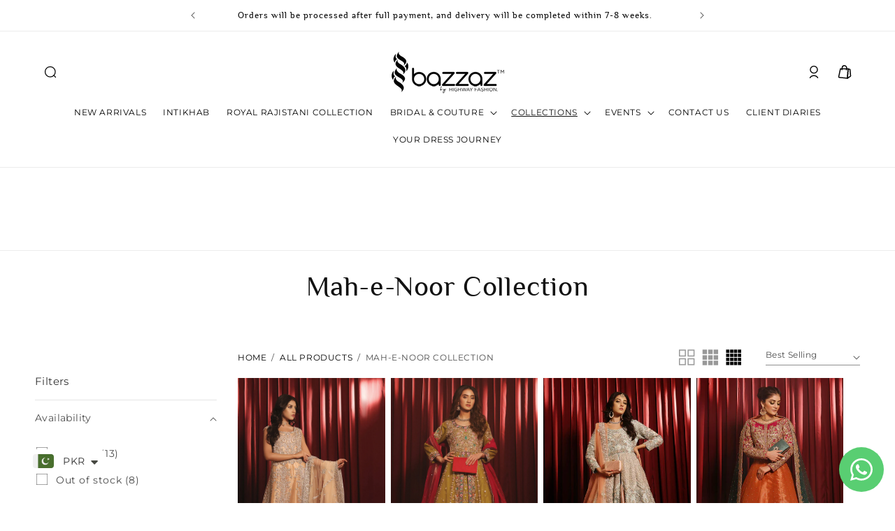

--- FILE ---
content_type: text/html; charset=utf-8
request_url: https://bazzaz.pk/collections/mah-e-noor-collection
body_size: 45950
content:
<!doctype html>
<html class="no-js" lang="en">
  <head>
    <!-- Google tag (gtag.js) -->
<script async src="https://www.googletagmanager.com/gtag/js?id=G-V8ZFZ8SYBT"></script>
<script>
  window.dataLayer = window.dataLayer || [];
  function gtag(){dataLayer.push(arguments);}
  gtag('js', new Date());

  gtag('config', 'G-V8ZFZ8SYBT');
</script>
<!-- BEAE-GLOBAL-FONT --> 
  <!-- START-BEAE-FONT --> 
<link rel='preconnect' href='https://fonts.googleapis.com'><link rel='preconnect' href='https://fonts.gstatic.com' crossorigin><link rel='preload' href='https://fonts.gstatic.com/s/inter/v19/UcC73FwrK3iLTeHuS_nVMrMxCp50SjIa2JL7SUc.woff2' as='font' type='font/woff2' crossorigin='anonymous'>
<link rel='preload' href='https://fonts.gstatic.com/s/inter/v19/UcC73FwrK3iLTeHuS_nVMrMxCp50SjIa0ZL7SUc.woff2' as='font' type='font/woff2' crossorigin='anonymous'>
<link rel='preload' href='https://fonts.gstatic.com/s/inter/v19/UcC73FwrK3iLTeHuS_nVMrMxCp50SjIa2ZL7SUc.woff2' as='font' type='font/woff2' crossorigin='anonymous'>
<link rel='preload' href='https://fonts.gstatic.com/s/inter/v19/UcC73FwrK3iLTeHuS_nVMrMxCp50SjIa1pL7SUc.woff2' as='font' type='font/woff2' crossorigin='anonymous'>
<link rel='preload' href='https://fonts.gstatic.com/s/inter/v19/UcC73FwrK3iLTeHuS_nVMrMxCp50SjIa2pL7SUc.woff2' as='font' type='font/woff2' crossorigin='anonymous'>
<link rel='preload' href='https://fonts.gstatic.com/s/inter/v19/UcC73FwrK3iLTeHuS_nVMrMxCp50SjIa25L7SUc.woff2' as='font' type='font/woff2' crossorigin='anonymous'>
<link rel='preload' href='https://fonts.gstatic.com/s/inter/v19/UcC73FwrK3iLTeHuS_nVMrMxCp50SjIa1ZL7.woff2' as='font' type='font/woff2' crossorigin='anonymous'>
<!-- END-BEAE-FONT -->  
 <!-- END BEAE-GLOBAL-FONT -->
<!-- BEAE-HEADER -->


  
  
  
  <link href="//bazzaz.pk/cdn/shop/t/6/assets/beae.base.min.css?v=145827667128827185271750847943" rel="stylesheet" type="text/css" media="all" />
  
  
      <style type="text/css" id="beae-global-theme-style">/* cyrillic-ext */
@font-face {
  font-family: 'Inter';
  font-style: normal;
  font-weight: 100;
  font-display: swap;
  src: url(https://fonts.gstatic.com/s/inter/v19/UcC73FwrK3iLTeHuS_nVMrMxCp50SjIa2JL7SUc.woff2) format('woff2');
  unicode-range: U+0460-052F, U+1C80-1C8A, U+20B4, U+2DE0-2DFF, U+A640-A69F, U+FE2E-FE2F;
}
/* cyrillic */
@font-face {
  font-family: 'Inter';
  font-style: normal;
  font-weight: 100;
  font-display: swap;
  src: url(https://fonts.gstatic.com/s/inter/v19/UcC73FwrK3iLTeHuS_nVMrMxCp50SjIa0ZL7SUc.woff2) format('woff2');
  unicode-range: U+0301, U+0400-045F, U+0490-0491, U+04B0-04B1, U+2116;
}
/* greek-ext */
@font-face {
  font-family: 'Inter';
  font-style: normal;
  font-weight: 100;
  font-display: swap;
  src: url(https://fonts.gstatic.com/s/inter/v19/UcC73FwrK3iLTeHuS_nVMrMxCp50SjIa2ZL7SUc.woff2) format('woff2');
  unicode-range: U+1F00-1FFF;
}
/* greek */
@font-face {
  font-family: 'Inter';
  font-style: normal;
  font-weight: 100;
  font-display: swap;
  src: url(https://fonts.gstatic.com/s/inter/v19/UcC73FwrK3iLTeHuS_nVMrMxCp50SjIa1pL7SUc.woff2) format('woff2');
  unicode-range: U+0370-0377, U+037A-037F, U+0384-038A, U+038C, U+038E-03A1, U+03A3-03FF;
}
/* vietnamese */
@font-face {
  font-family: 'Inter';
  font-style: normal;
  font-weight: 100;
  font-display: swap;
  src: url(https://fonts.gstatic.com/s/inter/v19/UcC73FwrK3iLTeHuS_nVMrMxCp50SjIa2pL7SUc.woff2) format('woff2');
  unicode-range: U+0102-0103, U+0110-0111, U+0128-0129, U+0168-0169, U+01A0-01A1, U+01AF-01B0, U+0300-0301, U+0303-0304, U+0308-0309, U+0323, U+0329, U+1EA0-1EF9, U+20AB;
}
/* latin-ext */
@font-face {
  font-family: 'Inter';
  font-style: normal;
  font-weight: 100;
  font-display: swap;
  src: url(https://fonts.gstatic.com/s/inter/v19/UcC73FwrK3iLTeHuS_nVMrMxCp50SjIa25L7SUc.woff2) format('woff2');
  unicode-range: U+0100-02BA, U+02BD-02C5, U+02C7-02CC, U+02CE-02D7, U+02DD-02FF, U+0304, U+0308, U+0329, U+1D00-1DBF, U+1E00-1E9F, U+1EF2-1EFF, U+2020, U+20A0-20AB, U+20AD-20C0, U+2113, U+2C60-2C7F, U+A720-A7FF;
}
/* latin */
@font-face {
  font-family: 'Inter';
  font-style: normal;
  font-weight: 100;
  font-display: swap;
  src: url(https://fonts.gstatic.com/s/inter/v19/UcC73FwrK3iLTeHuS_nVMrMxCp50SjIa1ZL7.woff2) format('woff2');
  unicode-range: U+0000-00FF, U+0131, U+0152-0153, U+02BB-02BC, U+02C6, U+02DA, U+02DC, U+0304, U+0308, U+0329, U+2000-206F, U+20AC, U+2122, U+2191, U+2193, U+2212, U+2215, U+FEFF, U+FFFD;
}
/* cyrillic-ext */
@font-face {
  font-family: 'Inter';
  font-style: normal;
  font-weight: 200;
  font-display: swap;
  src: url(https://fonts.gstatic.com/s/inter/v19/UcC73FwrK3iLTeHuS_nVMrMxCp50SjIa2JL7SUc.woff2) format('woff2');
  unicode-range: U+0460-052F, U+1C80-1C8A, U+20B4, U+2DE0-2DFF, U+A640-A69F, U+FE2E-FE2F;
}
/* cyrillic */
@font-face {
  font-family: 'Inter';
  font-style: normal;
  font-weight: 200;
  font-display: swap;
  src: url(https://fonts.gstatic.com/s/inter/v19/UcC73FwrK3iLTeHuS_nVMrMxCp50SjIa0ZL7SUc.woff2) format('woff2');
  unicode-range: U+0301, U+0400-045F, U+0490-0491, U+04B0-04B1, U+2116;
}
/* greek-ext */
@font-face {
  font-family: 'Inter';
  font-style: normal;
  font-weight: 200;
  font-display: swap;
  src: url(https://fonts.gstatic.com/s/inter/v19/UcC73FwrK3iLTeHuS_nVMrMxCp50SjIa2ZL7SUc.woff2) format('woff2');
  unicode-range: U+1F00-1FFF;
}
/* greek */
@font-face {
  font-family: 'Inter';
  font-style: normal;
  font-weight: 200;
  font-display: swap;
  src: url(https://fonts.gstatic.com/s/inter/v19/UcC73FwrK3iLTeHuS_nVMrMxCp50SjIa1pL7SUc.woff2) format('woff2');
  unicode-range: U+0370-0377, U+037A-037F, U+0384-038A, U+038C, U+038E-03A1, U+03A3-03FF;
}
/* vietnamese */
@font-face {
  font-family: 'Inter';
  font-style: normal;
  font-weight: 200;
  font-display: swap;
  src: url(https://fonts.gstatic.com/s/inter/v19/UcC73FwrK3iLTeHuS_nVMrMxCp50SjIa2pL7SUc.woff2) format('woff2');
  unicode-range: U+0102-0103, U+0110-0111, U+0128-0129, U+0168-0169, U+01A0-01A1, U+01AF-01B0, U+0300-0301, U+0303-0304, U+0308-0309, U+0323, U+0329, U+1EA0-1EF9, U+20AB;
}
/* latin-ext */
@font-face {
  font-family: 'Inter';
  font-style: normal;
  font-weight: 200;
  font-display: swap;
  src: url(https://fonts.gstatic.com/s/inter/v19/UcC73FwrK3iLTeHuS_nVMrMxCp50SjIa25L7SUc.woff2) format('woff2');
  unicode-range: U+0100-02BA, U+02BD-02C5, U+02C7-02CC, U+02CE-02D7, U+02DD-02FF, U+0304, U+0308, U+0329, U+1D00-1DBF, U+1E00-1E9F, U+1EF2-1EFF, U+2020, U+20A0-20AB, U+20AD-20C0, U+2113, U+2C60-2C7F, U+A720-A7FF;
}
/* latin */
@font-face {
  font-family: 'Inter';
  font-style: normal;
  font-weight: 200;
  font-display: swap;
  src: url(https://fonts.gstatic.com/s/inter/v19/UcC73FwrK3iLTeHuS_nVMrMxCp50SjIa1ZL7.woff2) format('woff2');
  unicode-range: U+0000-00FF, U+0131, U+0152-0153, U+02BB-02BC, U+02C6, U+02DA, U+02DC, U+0304, U+0308, U+0329, U+2000-206F, U+20AC, U+2122, U+2191, U+2193, U+2212, U+2215, U+FEFF, U+FFFD;
}
/* cyrillic-ext */
@font-face {
  font-family: 'Inter';
  font-style: normal;
  font-weight: 300;
  font-display: swap;
  src: url(https://fonts.gstatic.com/s/inter/v19/UcC73FwrK3iLTeHuS_nVMrMxCp50SjIa2JL7SUc.woff2) format('woff2');
  unicode-range: U+0460-052F, U+1C80-1C8A, U+20B4, U+2DE0-2DFF, U+A640-A69F, U+FE2E-FE2F;
}
/* cyrillic */
@font-face {
  font-family: 'Inter';
  font-style: normal;
  font-weight: 300;
  font-display: swap;
  src: url(https://fonts.gstatic.com/s/inter/v19/UcC73FwrK3iLTeHuS_nVMrMxCp50SjIa0ZL7SUc.woff2) format('woff2');
  unicode-range: U+0301, U+0400-045F, U+0490-0491, U+04B0-04B1, U+2116;
}
/* greek-ext */
@font-face {
  font-family: 'Inter';
  font-style: normal;
  font-weight: 300;
  font-display: swap;
  src: url(https://fonts.gstatic.com/s/inter/v19/UcC73FwrK3iLTeHuS_nVMrMxCp50SjIa2ZL7SUc.woff2) format('woff2');
  unicode-range: U+1F00-1FFF;
}
/* greek */
@font-face {
  font-family: 'Inter';
  font-style: normal;
  font-weight: 300;
  font-display: swap;
  src: url(https://fonts.gstatic.com/s/inter/v19/UcC73FwrK3iLTeHuS_nVMrMxCp50SjIa1pL7SUc.woff2) format('woff2');
  unicode-range: U+0370-0377, U+037A-037F, U+0384-038A, U+038C, U+038E-03A1, U+03A3-03FF;
}
/* vietnamese */
@font-face {
  font-family: 'Inter';
  font-style: normal;
  font-weight: 300;
  font-display: swap;
  src: url(https://fonts.gstatic.com/s/inter/v19/UcC73FwrK3iLTeHuS_nVMrMxCp50SjIa2pL7SUc.woff2) format('woff2');
  unicode-range: U+0102-0103, U+0110-0111, U+0128-0129, U+0168-0169, U+01A0-01A1, U+01AF-01B0, U+0300-0301, U+0303-0304, U+0308-0309, U+0323, U+0329, U+1EA0-1EF9, U+20AB;
}
/* latin-ext */
@font-face {
  font-family: 'Inter';
  font-style: normal;
  font-weight: 300;
  font-display: swap;
  src: url(https://fonts.gstatic.com/s/inter/v19/UcC73FwrK3iLTeHuS_nVMrMxCp50SjIa25L7SUc.woff2) format('woff2');
  unicode-range: U+0100-02BA, U+02BD-02C5, U+02C7-02CC, U+02CE-02D7, U+02DD-02FF, U+0304, U+0308, U+0329, U+1D00-1DBF, U+1E00-1E9F, U+1EF2-1EFF, U+2020, U+20A0-20AB, U+20AD-20C0, U+2113, U+2C60-2C7F, U+A720-A7FF;
}
/* latin */
@font-face {
  font-family: 'Inter';
  font-style: normal;
  font-weight: 300;
  font-display: swap;
  src: url(https://fonts.gstatic.com/s/inter/v19/UcC73FwrK3iLTeHuS_nVMrMxCp50SjIa1ZL7.woff2) format('woff2');
  unicode-range: U+0000-00FF, U+0131, U+0152-0153, U+02BB-02BC, U+02C6, U+02DA, U+02DC, U+0304, U+0308, U+0329, U+2000-206F, U+20AC, U+2122, U+2191, U+2193, U+2212, U+2215, U+FEFF, U+FFFD;
}
/* cyrillic-ext */
@font-face {
  font-family: 'Inter';
  font-style: normal;
  font-weight: 400;
  font-display: swap;
  src: url(https://fonts.gstatic.com/s/inter/v19/UcC73FwrK3iLTeHuS_nVMrMxCp50SjIa2JL7SUc.woff2) format('woff2');
  unicode-range: U+0460-052F, U+1C80-1C8A, U+20B4, U+2DE0-2DFF, U+A640-A69F, U+FE2E-FE2F;
}
/* cyrillic */
@font-face {
  font-family: 'Inter';
  font-style: normal;
  font-weight: 400;
  font-display: swap;
  src: url(https://fonts.gstatic.com/s/inter/v19/UcC73FwrK3iLTeHuS_nVMrMxCp50SjIa0ZL7SUc.woff2) format('woff2');
  unicode-range: U+0301, U+0400-045F, U+0490-0491, U+04B0-04B1, U+2116;
}
/* greek-ext */
@font-face {
  font-family: 'Inter';
  font-style: normal;
  font-weight: 400;
  font-display: swap;
  src: url(https://fonts.gstatic.com/s/inter/v19/UcC73FwrK3iLTeHuS_nVMrMxCp50SjIa2ZL7SUc.woff2) format('woff2');
  unicode-range: U+1F00-1FFF;
}
/* greek */
@font-face {
  font-family: 'Inter';
  font-style: normal;
  font-weight: 400;
  font-display: swap;
  src: url(https://fonts.gstatic.com/s/inter/v19/UcC73FwrK3iLTeHuS_nVMrMxCp50SjIa1pL7SUc.woff2) format('woff2');
  unicode-range: U+0370-0377, U+037A-037F, U+0384-038A, U+038C, U+038E-03A1, U+03A3-03FF;
}
/* vietnamese */
@font-face {
  font-family: 'Inter';
  font-style: normal;
  font-weight: 400;
  font-display: swap;
  src: url(https://fonts.gstatic.com/s/inter/v19/UcC73FwrK3iLTeHuS_nVMrMxCp50SjIa2pL7SUc.woff2) format('woff2');
  unicode-range: U+0102-0103, U+0110-0111, U+0128-0129, U+0168-0169, U+01A0-01A1, U+01AF-01B0, U+0300-0301, U+0303-0304, U+0308-0309, U+0323, U+0329, U+1EA0-1EF9, U+20AB;
}
/* latin-ext */
@font-face {
  font-family: 'Inter';
  font-style: normal;
  font-weight: 400;
  font-display: swap;
  src: url(https://fonts.gstatic.com/s/inter/v19/UcC73FwrK3iLTeHuS_nVMrMxCp50SjIa25L7SUc.woff2) format('woff2');
  unicode-range: U+0100-02BA, U+02BD-02C5, U+02C7-02CC, U+02CE-02D7, U+02DD-02FF, U+0304, U+0308, U+0329, U+1D00-1DBF, U+1E00-1E9F, U+1EF2-1EFF, U+2020, U+20A0-20AB, U+20AD-20C0, U+2113, U+2C60-2C7F, U+A720-A7FF;
}
/* latin */
@font-face {
  font-family: 'Inter';
  font-style: normal;
  font-weight: 400;
  font-display: swap;
  src: url(https://fonts.gstatic.com/s/inter/v19/UcC73FwrK3iLTeHuS_nVMrMxCp50SjIa1ZL7.woff2) format('woff2');
  unicode-range: U+0000-00FF, U+0131, U+0152-0153, U+02BB-02BC, U+02C6, U+02DA, U+02DC, U+0304, U+0308, U+0329, U+2000-206F, U+20AC, U+2122, U+2191, U+2193, U+2212, U+2215, U+FEFF, U+FFFD;
}
/* cyrillic-ext */
@font-face {
  font-family: 'Inter';
  font-style: normal;
  font-weight: 500;
  font-display: swap;
  src: url(https://fonts.gstatic.com/s/inter/v19/UcC73FwrK3iLTeHuS_nVMrMxCp50SjIa2JL7SUc.woff2) format('woff2');
  unicode-range: U+0460-052F, U+1C80-1C8A, U+20B4, U+2DE0-2DFF, U+A640-A69F, U+FE2E-FE2F;
}
/* cyrillic */
@font-face {
  font-family: 'Inter';
  font-style: normal;
  font-weight: 500;
  font-display: swap;
  src: url(https://fonts.gstatic.com/s/inter/v19/UcC73FwrK3iLTeHuS_nVMrMxCp50SjIa0ZL7SUc.woff2) format('woff2');
  unicode-range: U+0301, U+0400-045F, U+0490-0491, U+04B0-04B1, U+2116;
}
/* greek-ext */
@font-face {
  font-family: 'Inter';
  font-style: normal;
  font-weight: 500;
  font-display: swap;
  src: url(https://fonts.gstatic.com/s/inter/v19/UcC73FwrK3iLTeHuS_nVMrMxCp50SjIa2ZL7SUc.woff2) format('woff2');
  unicode-range: U+1F00-1FFF;
}
/* greek */
@font-face {
  font-family: 'Inter';
  font-style: normal;
  font-weight: 500;
  font-display: swap;
  src: url(https://fonts.gstatic.com/s/inter/v19/UcC73FwrK3iLTeHuS_nVMrMxCp50SjIa1pL7SUc.woff2) format('woff2');
  unicode-range: U+0370-0377, U+037A-037F, U+0384-038A, U+038C, U+038E-03A1, U+03A3-03FF;
}
/* vietnamese */
@font-face {
  font-family: 'Inter';
  font-style: normal;
  font-weight: 500;
  font-display: swap;
  src: url(https://fonts.gstatic.com/s/inter/v19/UcC73FwrK3iLTeHuS_nVMrMxCp50SjIa2pL7SUc.woff2) format('woff2');
  unicode-range: U+0102-0103, U+0110-0111, U+0128-0129, U+0168-0169, U+01A0-01A1, U+01AF-01B0, U+0300-0301, U+0303-0304, U+0308-0309, U+0323, U+0329, U+1EA0-1EF9, U+20AB;
}
/* latin-ext */
@font-face {
  font-family: 'Inter';
  font-style: normal;
  font-weight: 500;
  font-display: swap;
  src: url(https://fonts.gstatic.com/s/inter/v19/UcC73FwrK3iLTeHuS_nVMrMxCp50SjIa25L7SUc.woff2) format('woff2');
  unicode-range: U+0100-02BA, U+02BD-02C5, U+02C7-02CC, U+02CE-02D7, U+02DD-02FF, U+0304, U+0308, U+0329, U+1D00-1DBF, U+1E00-1E9F, U+1EF2-1EFF, U+2020, U+20A0-20AB, U+20AD-20C0, U+2113, U+2C60-2C7F, U+A720-A7FF;
}
/* latin */
@font-face {
  font-family: 'Inter';
  font-style: normal;
  font-weight: 500;
  font-display: swap;
  src: url(https://fonts.gstatic.com/s/inter/v19/UcC73FwrK3iLTeHuS_nVMrMxCp50SjIa1ZL7.woff2) format('woff2');
  unicode-range: U+0000-00FF, U+0131, U+0152-0153, U+02BB-02BC, U+02C6, U+02DA, U+02DC, U+0304, U+0308, U+0329, U+2000-206F, U+20AC, U+2122, U+2191, U+2193, U+2212, U+2215, U+FEFF, U+FFFD;
}
/* cyrillic-ext */
@font-face {
  font-family: 'Inter';
  font-style: normal;
  font-weight: 600;
  font-display: swap;
  src: url(https://fonts.gstatic.com/s/inter/v19/UcC73FwrK3iLTeHuS_nVMrMxCp50SjIa2JL7SUc.woff2) format('woff2');
  unicode-range: U+0460-052F, U+1C80-1C8A, U+20B4, U+2DE0-2DFF, U+A640-A69F, U+FE2E-FE2F;
}
/* cyrillic */
@font-face {
  font-family: 'Inter';
  font-style: normal;
  font-weight: 600;
  font-display: swap;
  src: url(https://fonts.gstatic.com/s/inter/v19/UcC73FwrK3iLTeHuS_nVMrMxCp50SjIa0ZL7SUc.woff2) format('woff2');
  unicode-range: U+0301, U+0400-045F, U+0490-0491, U+04B0-04B1, U+2116;
}
/* greek-ext */
@font-face {
  font-family: 'Inter';
  font-style: normal;
  font-weight: 600;
  font-display: swap;
  src: url(https://fonts.gstatic.com/s/inter/v19/UcC73FwrK3iLTeHuS_nVMrMxCp50SjIa2ZL7SUc.woff2) format('woff2');
  unicode-range: U+1F00-1FFF;
}
/* greek */
@font-face {
  font-family: 'Inter';
  font-style: normal;
  font-weight: 600;
  font-display: swap;
  src: url(https://fonts.gstatic.com/s/inter/v19/UcC73FwrK3iLTeHuS_nVMrMxCp50SjIa1pL7SUc.woff2) format('woff2');
  unicode-range: U+0370-0377, U+037A-037F, U+0384-038A, U+038C, U+038E-03A1, U+03A3-03FF;
}
/* vietnamese */
@font-face {
  font-family: 'Inter';
  font-style: normal;
  font-weight: 600;
  font-display: swap;
  src: url(https://fonts.gstatic.com/s/inter/v19/UcC73FwrK3iLTeHuS_nVMrMxCp50SjIa2pL7SUc.woff2) format('woff2');
  unicode-range: U+0102-0103, U+0110-0111, U+0128-0129, U+0168-0169, U+01A0-01A1, U+01AF-01B0, U+0300-0301, U+0303-0304, U+0308-0309, U+0323, U+0329, U+1EA0-1EF9, U+20AB;
}
/* latin-ext */
@font-face {
  font-family: 'Inter';
  font-style: normal;
  font-weight: 600;
  font-display: swap;
  src: url(https://fonts.gstatic.com/s/inter/v19/UcC73FwrK3iLTeHuS_nVMrMxCp50SjIa25L7SUc.woff2) format('woff2');
  unicode-range: U+0100-02BA, U+02BD-02C5, U+02C7-02CC, U+02CE-02D7, U+02DD-02FF, U+0304, U+0308, U+0329, U+1D00-1DBF, U+1E00-1E9F, U+1EF2-1EFF, U+2020, U+20A0-20AB, U+20AD-20C0, U+2113, U+2C60-2C7F, U+A720-A7FF;
}
/* latin */
@font-face {
  font-family: 'Inter';
  font-style: normal;
  font-weight: 600;
  font-display: swap;
  src: url(https://fonts.gstatic.com/s/inter/v19/UcC73FwrK3iLTeHuS_nVMrMxCp50SjIa1ZL7.woff2) format('woff2');
  unicode-range: U+0000-00FF, U+0131, U+0152-0153, U+02BB-02BC, U+02C6, U+02DA, U+02DC, U+0304, U+0308, U+0329, U+2000-206F, U+20AC, U+2122, U+2191, U+2193, U+2212, U+2215, U+FEFF, U+FFFD;
}
/* cyrillic-ext */
@font-face {
  font-family: 'Inter';
  font-style: normal;
  font-weight: 700;
  font-display: swap;
  src: url(https://fonts.gstatic.com/s/inter/v19/UcC73FwrK3iLTeHuS_nVMrMxCp50SjIa2JL7SUc.woff2) format('woff2');
  unicode-range: U+0460-052F, U+1C80-1C8A, U+20B4, U+2DE0-2DFF, U+A640-A69F, U+FE2E-FE2F;
}
/* cyrillic */
@font-face {
  font-family: 'Inter';
  font-style: normal;
  font-weight: 700;
  font-display: swap;
  src: url(https://fonts.gstatic.com/s/inter/v19/UcC73FwrK3iLTeHuS_nVMrMxCp50SjIa0ZL7SUc.woff2) format('woff2');
  unicode-range: U+0301, U+0400-045F, U+0490-0491, U+04B0-04B1, U+2116;
}
/* greek-ext */
@font-face {
  font-family: 'Inter';
  font-style: normal;
  font-weight: 700;
  font-display: swap;
  src: url(https://fonts.gstatic.com/s/inter/v19/UcC73FwrK3iLTeHuS_nVMrMxCp50SjIa2ZL7SUc.woff2) format('woff2');
  unicode-range: U+1F00-1FFF;
}
/* greek */
@font-face {
  font-family: 'Inter';
  font-style: normal;
  font-weight: 700;
  font-display: swap;
  src: url(https://fonts.gstatic.com/s/inter/v19/UcC73FwrK3iLTeHuS_nVMrMxCp50SjIa1pL7SUc.woff2) format('woff2');
  unicode-range: U+0370-0377, U+037A-037F, U+0384-038A, U+038C, U+038E-03A1, U+03A3-03FF;
}
/* vietnamese */
@font-face {
  font-family: 'Inter';
  font-style: normal;
  font-weight: 700;
  font-display: swap;
  src: url(https://fonts.gstatic.com/s/inter/v19/UcC73FwrK3iLTeHuS_nVMrMxCp50SjIa2pL7SUc.woff2) format('woff2');
  unicode-range: U+0102-0103, U+0110-0111, U+0128-0129, U+0168-0169, U+01A0-01A1, U+01AF-01B0, U+0300-0301, U+0303-0304, U+0308-0309, U+0323, U+0329, U+1EA0-1EF9, U+20AB;
}
/* latin-ext */
@font-face {
  font-family: 'Inter';
  font-style: normal;
  font-weight: 700;
  font-display: swap;
  src: url(https://fonts.gstatic.com/s/inter/v19/UcC73FwrK3iLTeHuS_nVMrMxCp50SjIa25L7SUc.woff2) format('woff2');
  unicode-range: U+0100-02BA, U+02BD-02C5, U+02C7-02CC, U+02CE-02D7, U+02DD-02FF, U+0304, U+0308, U+0329, U+1D00-1DBF, U+1E00-1E9F, U+1EF2-1EFF, U+2020, U+20A0-20AB, U+20AD-20C0, U+2113, U+2C60-2C7F, U+A720-A7FF;
}
/* latin */
@font-face {
  font-family: 'Inter';
  font-style: normal;
  font-weight: 700;
  font-display: swap;
  src: url(https://fonts.gstatic.com/s/inter/v19/UcC73FwrK3iLTeHuS_nVMrMxCp50SjIa1ZL7.woff2) format('woff2');
  unicode-range: U+0000-00FF, U+0131, U+0152-0153, U+02BB-02BC, U+02C6, U+02DA, U+02DC, U+0304, U+0308, U+0329, U+2000-206F, U+20AC, U+2122, U+2191, U+2193, U+2212, U+2215, U+FEFF, U+FFFD;
}
/* cyrillic-ext */
@font-face {
  font-family: 'Inter';
  font-style: normal;
  font-weight: 800;
  font-display: swap;
  src: url(https://fonts.gstatic.com/s/inter/v19/UcC73FwrK3iLTeHuS_nVMrMxCp50SjIa2JL7SUc.woff2) format('woff2');
  unicode-range: U+0460-052F, U+1C80-1C8A, U+20B4, U+2DE0-2DFF, U+A640-A69F, U+FE2E-FE2F;
}
/* cyrillic */
@font-face {
  font-family: 'Inter';
  font-style: normal;
  font-weight: 800;
  font-display: swap;
  src: url(https://fonts.gstatic.com/s/inter/v19/UcC73FwrK3iLTeHuS_nVMrMxCp50SjIa0ZL7SUc.woff2) format('woff2');
  unicode-range: U+0301, U+0400-045F, U+0490-0491, U+04B0-04B1, U+2116;
}
/* greek-ext */
@font-face {
  font-family: 'Inter';
  font-style: normal;
  font-weight: 800;
  font-display: swap;
  src: url(https://fonts.gstatic.com/s/inter/v19/UcC73FwrK3iLTeHuS_nVMrMxCp50SjIa2ZL7SUc.woff2) format('woff2');
  unicode-range: U+1F00-1FFF;
}
/* greek */
@font-face {
  font-family: 'Inter';
  font-style: normal;
  font-weight: 800;
  font-display: swap;
  src: url(https://fonts.gstatic.com/s/inter/v19/UcC73FwrK3iLTeHuS_nVMrMxCp50SjIa1pL7SUc.woff2) format('woff2');
  unicode-range: U+0370-0377, U+037A-037F, U+0384-038A, U+038C, U+038E-03A1, U+03A3-03FF;
}
/* vietnamese */
@font-face {
  font-family: 'Inter';
  font-style: normal;
  font-weight: 800;
  font-display: swap;
  src: url(https://fonts.gstatic.com/s/inter/v19/UcC73FwrK3iLTeHuS_nVMrMxCp50SjIa2pL7SUc.woff2) format('woff2');
  unicode-range: U+0102-0103, U+0110-0111, U+0128-0129, U+0168-0169, U+01A0-01A1, U+01AF-01B0, U+0300-0301, U+0303-0304, U+0308-0309, U+0323, U+0329, U+1EA0-1EF9, U+20AB;
}
/* latin-ext */
@font-face {
  font-family: 'Inter';
  font-style: normal;
  font-weight: 800;
  font-display: swap;
  src: url(https://fonts.gstatic.com/s/inter/v19/UcC73FwrK3iLTeHuS_nVMrMxCp50SjIa25L7SUc.woff2) format('woff2');
  unicode-range: U+0100-02BA, U+02BD-02C5, U+02C7-02CC, U+02CE-02D7, U+02DD-02FF, U+0304, U+0308, U+0329, U+1D00-1DBF, U+1E00-1E9F, U+1EF2-1EFF, U+2020, U+20A0-20AB, U+20AD-20C0, U+2113, U+2C60-2C7F, U+A720-A7FF;
}
/* latin */
@font-face {
  font-family: 'Inter';
  font-style: normal;
  font-weight: 800;
  font-display: swap;
  src: url(https://fonts.gstatic.com/s/inter/v19/UcC73FwrK3iLTeHuS_nVMrMxCp50SjIa1ZL7.woff2) format('woff2');
  unicode-range: U+0000-00FF, U+0131, U+0152-0153, U+02BB-02BC, U+02C6, U+02DA, U+02DC, U+0304, U+0308, U+0329, U+2000-206F, U+20AC, U+2122, U+2191, U+2193, U+2212, U+2215, U+FEFF, U+FFFD;
}
/* cyrillic-ext */
@font-face {
  font-family: 'Inter';
  font-style: normal;
  font-weight: 900;
  font-display: swap;
  src: url(https://fonts.gstatic.com/s/inter/v19/UcC73FwrK3iLTeHuS_nVMrMxCp50SjIa2JL7SUc.woff2) format('woff2');
  unicode-range: U+0460-052F, U+1C80-1C8A, U+20B4, U+2DE0-2DFF, U+A640-A69F, U+FE2E-FE2F;
}
/* cyrillic */
@font-face {
  font-family: 'Inter';
  font-style: normal;
  font-weight: 900;
  font-display: swap;
  src: url(https://fonts.gstatic.com/s/inter/v19/UcC73FwrK3iLTeHuS_nVMrMxCp50SjIa0ZL7SUc.woff2) format('woff2');
  unicode-range: U+0301, U+0400-045F, U+0490-0491, U+04B0-04B1, U+2116;
}
/* greek-ext */
@font-face {
  font-family: 'Inter';
  font-style: normal;
  font-weight: 900;
  font-display: swap;
  src: url(https://fonts.gstatic.com/s/inter/v19/UcC73FwrK3iLTeHuS_nVMrMxCp50SjIa2ZL7SUc.woff2) format('woff2');
  unicode-range: U+1F00-1FFF;
}
/* greek */
@font-face {
  font-family: 'Inter';
  font-style: normal;
  font-weight: 900;
  font-display: swap;
  src: url(https://fonts.gstatic.com/s/inter/v19/UcC73FwrK3iLTeHuS_nVMrMxCp50SjIa1pL7SUc.woff2) format('woff2');
  unicode-range: U+0370-0377, U+037A-037F, U+0384-038A, U+038C, U+038E-03A1, U+03A3-03FF;
}
/* vietnamese */
@font-face {
  font-family: 'Inter';
  font-style: normal;
  font-weight: 900;
  font-display: swap;
  src: url(https://fonts.gstatic.com/s/inter/v19/UcC73FwrK3iLTeHuS_nVMrMxCp50SjIa2pL7SUc.woff2) format('woff2');
  unicode-range: U+0102-0103, U+0110-0111, U+0128-0129, U+0168-0169, U+01A0-01A1, U+01AF-01B0, U+0300-0301, U+0303-0304, U+0308-0309, U+0323, U+0329, U+1EA0-1EF9, U+20AB;
}
/* latin-ext */
@font-face {
  font-family: 'Inter';
  font-style: normal;
  font-weight: 900;
  font-display: swap;
  src: url(https://fonts.gstatic.com/s/inter/v19/UcC73FwrK3iLTeHuS_nVMrMxCp50SjIa25L7SUc.woff2) format('woff2');
  unicode-range: U+0100-02BA, U+02BD-02C5, U+02C7-02CC, U+02CE-02D7, U+02DD-02FF, U+0304, U+0308, U+0329, U+1D00-1DBF, U+1E00-1E9F, U+1EF2-1EFF, U+2020, U+20A0-20AB, U+20AD-20C0, U+2113, U+2C60-2C7F, U+A720-A7FF;
}
/* latin */
@font-face {
  font-family: 'Inter';
  font-style: normal;
  font-weight: 900;
  font-display: swap;
  src: url(https://fonts.gstatic.com/s/inter/v19/UcC73FwrK3iLTeHuS_nVMrMxCp50SjIa1ZL7.woff2) format('woff2');
  unicode-range: U+0000-00FF, U+0131, U+0152-0153, U+02BB-02BC, U+02C6, U+02DA, U+02DC, U+0304, U+0308, U+0329, U+2000-206F, U+20AC, U+2122, U+2191, U+2193, U+2212, U+2215, U+FEFF, U+FFFD;
}


            :root {
                --rows: 10;
                --beae-site-max-width: 1920px;
            }
            
        :root{--beae-global-colors-accent: #dc2626;--beae-global-colors-background: #e7e7e7;--beae-global-colors-primary: #171717;--beae-global-colors-secondary: #171717;--beae-global-colors-text: #171717;--beae-global-colors-primary_50: #e6e6e6;--beae-global-colors-primary_100: #dadada;--beae-global-colors-primary_200: #cfcfcf;--beae-global-colors-primary_300: #b8b8b8;--beae-global-colors-primary_400: #8a8a8a;--beae-global-colors-primary_500: #5c5c5c;--beae-global-colors-primary_600: #171717;--beae-global-colors-primary_700: #141414;--beae-global-colors-primary_800: #121212;--beae-global-colors-primary_900: #0c0c0c;--beae-global-colors-primary_950: #070707;--beae-global-colors-secondary_50: #e6e6e6;--beae-global-colors-secondary_100: #dadada;--beae-global-colors-secondary_200: #cfcfcf;--beae-global-colors-secondary_300: #b8b8b8;--beae-global-colors-secondary_400: #8a8a8a;--beae-global-colors-secondary_500: #5c5c5c;--beae-global-colors-secondary_600: #171717;--beae-global-colors-secondary_700: #141414;--beae-global-colors-secondary_800: #121212;--beae-global-colors-secondary_900: #0c0c0c;--beae-global-colors-secondary_950: #070707;--beae-global-colors-text_50: #e6e6e6;--beae-global-colors-text_100: #dadada;--beae-global-colors-text_200: #cfcfcf;--beae-global-colors-text_300: #b8b8b8;--beae-global-colors-text_400: #8a8a8a;--beae-global-colors-text_500: #5c5c5c;--beae-global-colors-text_600: #171717;--beae-global-colors-text_700: #141414;--beae-global-colors-text_800: #121212;--beae-global-colors-text_900: #0c0c0c;--beae-global-colors-text_950: #070707;--beae-global-colors-accent_50: #fef2f2;--beae-global-colors-accent_100: #fee2e2;--beae-global-colors-accent_200: #fecaca;--beae-global-colors-accent_300: #fca5a5;--beae-global-colors-accent_400: #f87171;--beae-global-colors-accent_500: #ef4444;--beae-global-colors-accent_600: #dc2626;--beae-global-colors-accent_700: #b91c1c;--beae-global-colors-accent_800: #991b1b;--beae-global-colors-accent_900: #7f1d1d;--beae-global-colors-accent_950: #450a0a;--beae-global-colors-background_50: #fbfbfb;--beae-global-colors-background_100: #fafafa;--beae-global-colors-background_200: #f9f9f9;--beae-global-colors-background_300: #f7f7f7;--beae-global-colors-background_400: #f2f2f2;--beae-global-colors-background_500: #eeeeee;--beae-global-colors-background_600: #e7e7e7;--beae-global-colors-background_700: #dfdfdf;--beae-global-colors-background_800: #d8d8d8;--beae-global-colors-background_900: #c8c8c8;--beae-global-colors-background_950: #b9b9b9;--beae-global-colors-white: white;--beae-global-colors-black: black;--beae-global-colors-transparent: transparent;--beae-page-width: 1470px;--beae-site-margin: 30px;--beae-site-margin-mobile: 15px;--beae-pageWidth: 1200px;} .beae-btn-pr{font-size: calc(16px * var(--text-ratio, 1))  ;line-height: calc(24px * var(--text-ratio, 1))  ;letter-spacing: -0.48px;text-transform: capitalize;font-weight: 600;font-style: normal;text-decoration: none;font-family: 'Inter', sans-serif;color: var(--beae-global-colors-white);background: var(--beae-global-colors-primary_600);border-style: solid;border-color: #000000;border-width: 0px;border-radius: 6px;box-shadow: 0px 0px 0px 0px black;padding-left: 38px;padding-right: 38px;padding-top: 16px;padding-bottom: 16px;}  .beae-btn-pr:hover{color: var(--beae-global-colors-white);background: var(--beae-global-colors-primary_500);box-shadow: none;border-style: solid;border-color: #000000;border-width: 0px;border-radius: 6px;}  .beae-btn-se{color: var(--beae-global-colors-black);font-size: calc(16px * var(--text-ratio, 1))  ;line-height: calc(24px * var(--text-ratio, 1))  ;text-transform: capitalize;font-weight: 600;letter-spacing: -0.48px;font-style: normal;text-decoration: none;font-family: 'Inter', sans-serif;background: var(--beae-global-colors-background_600);border-style: solid;border-color: #000000;border-width: 0px;border-radius: 6px;box-shadow: 0px 0px 0px 0px black;padding-right: 38px;padding-left: 38px;padding-top: 16px;padding-bottom: 16px;}  .beae-btn-se:hover{color: var(--beae-global-colors-white);background: var(--beae-global-colors-black);border-style: solid;border-color: #000000;border-width: 0px;border-radius: 6px;}  .beae-btn-te{font-size: calc(16px * var(--text-ratio, 1))  ;line-height: calc(24px * var(--text-ratio, 1))  ;text-transform: capitalize;font-weight: 600;letter-spacing: -0.48px;font-style: normal;text-decoration: underline;font-family: 'Inter', sans-serif;color: var(--beae-global-colors-text_600);border-style: solid;border-width: 0px;background: var(--beae-global-colors-transparent);border-radius: 0px;box-shadow: 0px 0px 0px 0px black;}  .beae-btn-te:hover{color: var(--beae-global-colors-text_500);border-style: solid;border-color: #000000;border-width: 0px;background: var(--beae-global-colors-transparent);border-radius: 0px;}  .beae-typo-h1{font-size: calc(68px * var(--text-ratio, 1))  ;line-height: calc(80px * var(--text-ratio, 1))  ;color:var(--beae-global-colors-text_600);letter-spacing:-3.36px;text-transform:none;font-weight:700;font-style:normal;text-decoration:none;font-family: 'Inter', sans-serif;} .beae-typo-h2{font-size: calc(58px * var(--text-ratio, 1))  ;line-height: calc(69px * var(--text-ratio, 1))  ;color:var(--beae-global-colors-text_600);text-transform:none;font-weight:700;letter-spacing:-2.88px;font-style:normal;text-decoration:none;font-family: 'Inter', sans-serif;} .beae-typo-h3{font-size: calc(45px * var(--text-ratio, 1))  ;line-height: calc(54px * var(--text-ratio, 1))  ;color:var(--beae-global-colors-text_600);text-transform:none;font-weight:700;letter-spacing:-2.24px;font-style:normal;text-decoration:none;font-family: 'Inter', sans-serif;} .beae-typo-h4{font-size: calc(38px * var(--text-ratio, 1))  ;line-height: calc(46px * var(--text-ratio, 1))  ;color:var(--beae-global-colors-text_600);text-transform:none;letter-spacing:-1.92px;font-weight:700;font-style:normal;text-decoration:none;font-family: 'Inter', sans-serif;} .beae-typo-h5{line-height: calc(38px * var(--text-ratio, 1))  ;color:var(--beae-global-colors-text_600);text-transform:none;font-weight:700;letter-spacing:-1.6px;font-style:normal;text-decoration:none;font-family: 'Inter', sans-serif;font-size: calc(32px * var(--text-ratio, 1))  ;} .beae-typo-h6{font-size: calc(29px * var(--text-ratio, 1))  ;line-height: calc(34px * var(--text-ratio, 1))  ;color:var(--beae-global-colors-text_900);font-weight:700;text-transform:none;letter-spacing:-1.44px;font-style:normal;text-decoration:none;font-family: 'Inter', sans-serif;} .beae-typo-p1{font-size: calc(22px * var(--text-ratio, 1))  ;line-height: calc(31px * var(--text-ratio, 1))  ;color:var(--beae-global-colors-text_500);text-transform:none;font-weight:400;letter-spacing:-0.672px;font-style:normal;text-decoration:none;font-family: 'Inter', sans-serif;} .beae-typo-p2{line-height: calc(27px * var(--text-ratio, 1))  ;font-size: calc(19px * var(--text-ratio, 1))  ;color:var(--beae-global-colors-text_500);font-weight:400;letter-spacing:-0.576px;text-transform:none;font-style:normal;text-decoration:none;font-family: 'Inter', sans-serif;} .beae-typo-p3{font-size: calc(16px * var(--text-ratio, 1))  ;line-height: calc(22px * var(--text-ratio, 1))  ;color:var(--beae-global-colors-text_500);font-weight:400;letter-spacing:-0.48px;text-transform:none;font-style:normal;text-decoration:none;font-family: 'Inter', sans-serif;} @media screen and (max-width: 768px) {
       .beae-btn-pr{font-size: calc(14px  * var(--text-ratio, 1)) !important ;line-height: calc(20px  * var(--text-ratio, 1)) !important ;letter-spacing: -0.42px !important;font-weight: 600 !important;padding: 13px 30px 13px 30px;}  .beae-btn-se{font-size: calc(14px  * var(--text-ratio, 1)) !important ;line-height: calc(20px  * var(--text-ratio, 1)) !important ;font-weight: 600 !important;letter-spacing: -0.42px !important;padding: 13px 30px 13px 30px;}  .beae-btn-te{font-size: calc(14px  * var(--text-ratio, 1)) !important ;line-height: calc(20px  * var(--text-ratio, 1)) !important ;font-weight: 600 !important;letter-spacing: -0.42px !important;}  .beae-typo-h1{font-size: calc(51px * var(--text-ratio, 1))  ;line-height: calc(61px * var(--text-ratio, 1))  ;letter-spacing: -2.56px;font-weight: 700;color: var(--beae-global-colors-text_600);} .beae-typo-h2{font-size: calc(42px * var(--text-ratio, 1))  ;line-height: calc(50px * var(--text-ratio, 1))  ;letter-spacing: -2.08px;font-weight: 700;color: var(--beae-global-colors-text_600);} .beae-typo-h3{font-size: calc(37px * var(--text-ratio, 1))  ;line-height: calc(44px * var(--text-ratio, 1))  ;letter-spacing: -1.84px;font-weight: 700;color: var(--beae-global-colors-text_600);} .beae-typo-h4{font-size: calc(34px * var(--text-ratio, 1))  ;line-height: calc(40px * var(--text-ratio, 1))  ;letter-spacing: -1.68px;font-weight: 700;color: var(--beae-global-colors-text_600);} .beae-typo-h5{font-size: calc(29px * var(--text-ratio, 1))  ;line-height: calc(35px * var(--text-ratio, 1))  ;letter-spacing: -1.44px;font-weight: 700;color: var(--beae-global-colors-text_600);} .beae-typo-h6{font-size: calc(19px * var(--text-ratio, 1))  ;line-height: calc(26px * var(--text-ratio, 1))  ;letter-spacing: -0.576px;font-weight: 700;color: var(--beae-global-colors-text_600);} .beae-typo-p1{font-size: calc(19px * var(--text-ratio, 1))  ;line-height: calc(26px * var(--text-ratio, 1))  ;letter-spacing: -0.576px;font-weight: 400;color: var(--beae-global-colors-text_500);} .beae-typo-p2{line-height: calc(22px * var(--text-ratio, 1))  ;font-size: calc(16px * var(--text-ratio, 1))  ;letter-spacing: -0.48px;font-weight: 400;color: var(--beae-global-colors-text_500);} .beae-typo-p3{font-size: calc(13px * var(--text-ratio, 1))  ;line-height: calc(18px * var(--text-ratio, 1))  ;letter-spacing: -0.384px;font-weight: 400;color: var(--beae-global-colors-text_500);}
  }:root {
    --beae-global-colors-white: white;
    --beae-global-colors-black: black;
    --beae-global-colors-transparent: transparent;
  --beae-global-colors-white: white;--beae-global-colors-black: black;--beae-global-colors-transparent: transparent;--be-h1-fs: 68px;--be-h1-lh: 80px;--be-h1-c: var(--beae-global-colors-text_600);--be-h1-fs-M: 51px;--be-h1-lh-M: 61px;--be-h1-ls: -3.36px;--be-h1-tt: none;--be-h1-fw: 700;--be-h1-ls-M: -2.56px;--be-h1-fst: normal;--be-h1-td: none;--be-h1-ff: 'Inter', sans-serif;--be-h1-fw-M: 700;--be-h1-c-M: var(--beae-global-colors-text_600);--be-h2-fs: 58px;--be-h2-lh: 69px;--be-h2-c: var(--beae-global-colors-text_600);--be-h2-fs-M: 42px;--be-h2-lh-M: 50px;--be-h2-tt: none;--be-h2-fw: 700;--be-h2-ls: -2.88px;--be-h2-ls-M: -2.08px;--be-h2-fst: normal;--be-h2-td: none;--be-h2-ff: 'Inter', sans-serif;--be-h2-fw-M: 700;--be-h2-c-M: var(--beae-global-colors-text_600);--be-h3-fs: 45px;--be-h3-lh: 54px;--be-h3-fs-M: 37px;--be-h3-lh-M: 44px;--be-h3-c: var(--beae-global-colors-text_600);--be-h3-tt: none;--be-h3-fw: 700;--be-h3-ls: -2.24px;--be-h3-ls-M: -1.84px;--be-h3-fst: normal;--be-h3-td: none;--be-h3-ff: 'Inter', sans-serif;--be-h3-fw-M: 700;--be-h3-c-M: var(--beae-global-colors-text_600);--be-h4-fs: 38px;--be-h4-lh: 46px;--be-h4-fs-M: 34px;--be-h4-lh-M: 40px;--be-h4-c: var(--beae-global-colors-text_600);--be-h4-tt: none;--be-h4-ls: -1.92px;--be-h4-fw: 700;--be-h4-ls-M: -1.68px;--be-h4-fst: normal;--be-h4-td: none;--be-h4-ff: 'Inter', sans-serif;--be-h4-fw-M: 700;--be-h4-c-M: var(--beae-global-colors-text_600);--be-h5-lh: 38px;--be-h5-fs-M: 29px;--be-h5-lh-M: 35px;--be-h5-c: var(--beae-global-colors-text_600);--be-h5-tt: none;--be-h5-fw: 700;--be-h5-ls: -1.6px;--be-h5-ls-M: -1.44px;--be-h5-fst: normal;--be-h5-td: none;--be-h5-ff: 'Inter', sans-serif;--be-h5-fw-M: 700;--be-h5-c-M: var(--beae-global-colors-text_600);--be-h5-fs: 32px;--be-h6-fs: 29px;--be-h6-lh: 34px;--be-h6-fs-M: 19px;--be-h6-lh-M: 26px;--be-h6-c: var(--beae-global-colors-text_900);--be-h6-fw: 700;--be-h6-tt: none;--be-h6-ls: -1.44px;--be-h6-ls-M: -0.576px;--be-h6-fst: normal;--be-h6-td: none;--be-h6-ff: 'Inter', sans-serif;--be-h6-fw-M: 700;--be-h6-c-M: var(--beae-global-colors-text_600);--be-p1-fs: 22px;--be-p1-lh: 31px;--be-p1-fs-M: 19px;--be-p1-lh-M: 26px;--be-p1-c: var(--beae-global-colors-text_500);--be-p1-tt: none;--be-p1-fw: 400;--be-p1-ls-M: -0.576px;--be-p1-ls: -0.672px;--be-p1-fst: normal;--be-p1-td: none;--be-p1-ff: 'Inter', sans-serif;--be-p1-fw-M: 400;--be-p1-c-M: var(--beae-global-colors-text_500);--be-p2-lh: 27px;--be-p2-lh-M: 22px;--be-p2-fs: 19px;--be-p2-fs-M: 16px;--be-p2-c: var(--beae-global-colors-text_500);--be-p2-fw: 400;--be-p2-ls-M: -0.48px;--be-p2-ls: -0.576px;--be-p2-tt: none;--be-p2-fst: normal;--be-p2-td: none;--be-p2-ff: 'Inter', sans-serif;--be-p2-fw-M: 400;--be-p2-c-M: var(--beae-global-colors-text_500);--be-p3-fs: 16px;--be-p3-lh: 22px;--be-p3-fs-M: 13px;--be-p3-lh-M: 18px;--be-p3-c: var(--beae-global-colors-text_500);--be-p3-fw: 400;--be-p3-ls-M: -0.384px;--be-p3-ls: -0.48px;--be-p3-tt: none;--be-p3-fst: normal;--be-p3-td: none;--be-p3-ff: 'Inter', sans-serif;--be-p3-fw-M: 400;--be-p3-c-M: var(--beae-global-colors-text_500); --be-btn-pr-fs: 16px;
--be-btn-pr-lh: 24px;
--be-btn-pr-ls: -0.48px;
--be-btn-pr-tt: capitalize;
--be-btn-pr-fw: 600;
--be-btn-pr-fst: normal;
--be-btn-pr-td: none;
--be-btn-pr-ff: 'Inter', sans-serif;
--be-btn-pr-c: var(--beae-global-colors-white);
--be-btn-pr-b: var(--beae-global-colors-primary_600);
--be-btn-pr-bst: solid;
--be-btn-pr-bc: #000000;
--be-btn-pr-bw: 0px;
--be-btn-pr-br: 6px;
--be-btn-pr-bs: 0px 0px 0px 0px black;
--be-btn-pr-pl: 38px;
--be-btn-pr-pr: 38px;
--be-btn-pr-pt: 16px;
--be-btn-pr-pb: 16px;  --be-btn-pr-cH: var(--beae-global-colors-white);
--be-btn-pr-bH: var(--beae-global-colors-primary_500);
--be-btn-pr-bsH: none;
--be-btn-pr-bstH: solid;
--be-btn-pr-bcH: #000000;
--be-btn-pr-bwH: 0px;
--be-btn-pr-brH: 6px;  --be-btn-pr-fs-M: 14px !important;
--be-btn-pr-lh-M: 20px !important;
--be-btn-pr-ls-M: -0.42px !important;
--be-btn-pr-fw-M: 600 !important;
--be-btn-pr-p-M: 13px 30px 13px 30px;  --be-btn-se-c: var(--beae-global-colors-black);
--be-btn-se-fs: 16px;
--be-btn-se-lh: 24px;
--be-btn-se-tt: capitalize;
--be-btn-se-fw: 600;
--be-btn-se-ls: -0.48px;
--be-btn-se-fst: normal;
--be-btn-se-td: none;
--be-btn-se-ff: 'Inter', sans-serif;
--be-btn-se-b: var(--beae-global-colors-background_600);
--be-btn-se-bst: solid;
--be-btn-se-bc: #000000;
--be-btn-se-bw: 0px;
--be-btn-se-br: 6px;
--be-btn-se-bs: 0px 0px 0px 0px black;
--be-btn-se-pr: 38px;
--be-btn-se-pl: 38px;
--be-btn-se-pt: 16px;
--be-btn-se-pb: 16px;  --be-btn-se-cH: var(--beae-global-colors-white);
--be-btn-se-bH: var(--beae-global-colors-black);
--be-btn-se-bstH: solid;
--be-btn-se-bcH: #000000;
--be-btn-se-bwH: 0px;
--be-btn-se-brH: 6px;  --be-btn-se-fs-M: 14px !important;
--be-btn-se-lh-M: 20px !important;
--be-btn-se-fw-M: 600 !important;
--be-btn-se-ls-M: -0.42px !important;
--be-btn-se-p-M: 13px 30px 13px 30px;  --be-btn-te-fs: 16px;
--be-btn-te-lh: 24px;
--be-btn-te-tt: capitalize;
--be-btn-te-fw: 600;
--be-btn-te-ls: -0.48px;
--be-btn-te-fst: normal;
--be-btn-te-td: underline;
--be-btn-te-ff: 'Inter', sans-serif;
--be-btn-te-c: var(--beae-global-colors-text_600);
--be-btn-te-bst: solid;
--be-btn-te-bw: 0px;
--be-btn-te-b: var(--beae-global-colors-transparent);
--be-btn-te-br: 0px;
--be-btn-te-bs: 0px 0px 0px 0px black;  --be-btn-te-cH: var(--beae-global-colors-text_500);
--be-btn-te-bstH: solid;
--be-btn-te-bcH: #000000;
--be-btn-te-bwH: 0px;
--be-btn-te-bH: var(--beae-global-colors-transparent);
--be-btn-te-brH: 0px;  --be-btn-te-fs-M: 14px !important;
--be-btn-te-lh-M: 20px !important;
--be-btn-te-fw-M: 600 !important;
--be-btn-te-ls-M: -0.42px !important; }</style>
  
      
  <script src="//bazzaz.pk/cdn/shop/t/6/assets/beae.base.min.js?v=41456629583958858891750847943" defer="defer"></script>
  <script>
    window.BEAE_HELPER = {
        routes: {
            cart_url: "/cart",
            root_url: "/"
        },
        lang: "en",
        available_lang: {"shop_locale":{"locale":"en","enabled":true,"primary":true,"published":true}}
    };
  </script><!-- END BEAE-HEADER -->
    <meta charset="utf-8">
    <meta http-equiv="X-UA-Compatible" content="IE=edge">
    <meta name="viewport" content="width=device-width,initial-scale=1">
    <meta name="theme-color" content="">
    <link rel="canonical" href="https://bazzaz.pk/collections/mah-e-noor-collection">
<meta name="google-site-verification" content="hK0oPt5IZxQB_KGYin7ZqZBTQIOo6UozAnzBnzB9z7Q" /><link rel="icon" type="image/png" href="//bazzaz.pk/cdn/shop/files/Bazzaz_by_Highway_Fashion.png?crop=center&height=32&v=1745229193&width=32"><link rel="preconnect" href="https://fonts.shopifycdn.com" crossorigin><title>
      Mah-e-Noor Collection
 &ndash; bazzaz.pk</title>

    

    

<meta property="og:site_name" content="bazzaz.pk">
<meta property="og:url" content="https://bazzaz.pk/collections/mah-e-noor-collection">
<meta property="og:title" content="Mah-e-Noor Collection">
<meta property="og:type" content="website">
<meta property="og:description" content="Bazzaz&#39;s handcrafted bridal dresses and luxury formal wear brings together Balochi, Punjabi, Afghani, and Pashtun influences, offering timeless elegance for your wedding and special events."><meta name="twitter:card" content="summary_large_image">
<meta name="twitter:title" content="Mah-e-Noor Collection">
<meta name="twitter:description" content="Bazzaz&#39;s handcrafted bridal dresses and luxury formal wear brings together Balochi, Punjabi, Afghani, and Pashtun influences, offering timeless elegance for your wedding and special events.">


    <script src="//bazzaz.pk/cdn/shop/t/6/assets/constants.js?v=58251544750838685771703168661" defer="defer"></script>
    <script src="//bazzaz.pk/cdn/shop/t/6/assets/pubsub.js?v=158357773527763999511703168661" defer="defer"></script>
    <script src="//bazzaz.pk/cdn/shop/t/6/assets/global.js?v=9260417845911805711703168661" defer="defer"></script>
    <script src="//bazzaz.pk/cdn/shop/t/6/assets/splide.min.js?v=12103261331729571861703168661" defer="defer"></script>
    <script src="//bazzaz.pk/cdn/shop/t/6/assets/custom.js?v=143525721076206175381703736731" defer="defer"></script><script src="//bazzaz.pk/cdn/shop/t/6/assets/animations.js?v=114255849464433187621703168661" defer="defer"></script><script>window.performance && window.performance.mark && window.performance.mark('shopify.content_for_header.start');</script><meta id="shopify-digital-wallet" name="shopify-digital-wallet" content="/81167352130/digital_wallets/dialog">
<link rel="alternate" type="application/atom+xml" title="Feed" href="/collections/mah-e-noor-collection.atom" />
<link rel="next" href="/collections/mah-e-noor-collection?page=2">
<link rel="alternate" type="application/json+oembed" href="https://bazzaz.pk/collections/mah-e-noor-collection.oembed">
<script async="async" src="/checkouts/internal/preloads.js?locale=en-PK"></script>
<script id="shopify-features" type="application/json">{"accessToken":"b25532ba67f60b24b84b201bef3ebb46","betas":["rich-media-storefront-analytics"],"domain":"bazzaz.pk","predictiveSearch":true,"shopId":81167352130,"locale":"en"}</script>
<script>var Shopify = Shopify || {};
Shopify.shop = "fb06f0-3.myshopify.com";
Shopify.locale = "en";
Shopify.currency = {"active":"PKR","rate":"1.0"};
Shopify.country = "PK";
Shopify.theme = {"name":"flow","id":163915137346,"schema_name":"Dawn","schema_version":"10.0.0","theme_store_id":null,"role":"main"};
Shopify.theme.handle = "null";
Shopify.theme.style = {"id":null,"handle":null};
Shopify.cdnHost = "bazzaz.pk/cdn";
Shopify.routes = Shopify.routes || {};
Shopify.routes.root = "/";</script>
<script type="module">!function(o){(o.Shopify=o.Shopify||{}).modules=!0}(window);</script>
<script>!function(o){function n(){var o=[];function n(){o.push(Array.prototype.slice.apply(arguments))}return n.q=o,n}var t=o.Shopify=o.Shopify||{};t.loadFeatures=n(),t.autoloadFeatures=n()}(window);</script>
<script id="shop-js-analytics" type="application/json">{"pageType":"collection"}</script>
<script defer="defer" async type="module" src="//bazzaz.pk/cdn/shopifycloud/shop-js/modules/v2/client.init-shop-cart-sync_BT-GjEfc.en.esm.js"></script>
<script defer="defer" async type="module" src="//bazzaz.pk/cdn/shopifycloud/shop-js/modules/v2/chunk.common_D58fp_Oc.esm.js"></script>
<script defer="defer" async type="module" src="//bazzaz.pk/cdn/shopifycloud/shop-js/modules/v2/chunk.modal_xMitdFEc.esm.js"></script>
<script type="module">
  await import("//bazzaz.pk/cdn/shopifycloud/shop-js/modules/v2/client.init-shop-cart-sync_BT-GjEfc.en.esm.js");
await import("//bazzaz.pk/cdn/shopifycloud/shop-js/modules/v2/chunk.common_D58fp_Oc.esm.js");
await import("//bazzaz.pk/cdn/shopifycloud/shop-js/modules/v2/chunk.modal_xMitdFEc.esm.js");

  window.Shopify.SignInWithShop?.initShopCartSync?.({"fedCMEnabled":true,"windoidEnabled":true});

</script>
<script>(function() {
  var isLoaded = false;
  function asyncLoad() {
    if (isLoaded) return;
    isLoaded = true;
    var urls = ["https:\/\/app.kiwisizing.com\/web\/js\/dist\/kiwiSizing\/plugin\/SizingPlugin.prod.js?v=330\u0026shop=fb06f0-3.myshopify.com"];
    for (var i = 0; i < urls.length; i++) {
      var s = document.createElement('script');
      s.type = 'text/javascript';
      s.async = true;
      s.src = urls[i];
      var x = document.getElementsByTagName('script')[0];
      x.parentNode.insertBefore(s, x);
    }
  };
  if(window.attachEvent) {
    window.attachEvent('onload', asyncLoad);
  } else {
    window.addEventListener('load', asyncLoad, false);
  }
})();</script>
<script id="__st">var __st={"a":81167352130,"offset":18000,"reqid":"b247839a-da8f-4656-a585-9b7c273401cf-1769286544","pageurl":"bazzaz.pk\/collections\/mah-e-noor-collection","u":"ded51d6656ee","p":"collection","rtyp":"collection","rid":456164671810};</script>
<script>window.ShopifyPaypalV4VisibilityTracking = true;</script>
<script id="captcha-bootstrap">!function(){'use strict';const t='contact',e='account',n='new_comment',o=[[t,t],['blogs',n],['comments',n],[t,'customer']],c=[[e,'customer_login'],[e,'guest_login'],[e,'recover_customer_password'],[e,'create_customer']],r=t=>t.map((([t,e])=>`form[action*='/${t}']:not([data-nocaptcha='true']) input[name='form_type'][value='${e}']`)).join(','),a=t=>()=>t?[...document.querySelectorAll(t)].map((t=>t.form)):[];function s(){const t=[...o],e=r(t);return a(e)}const i='password',u='form_key',d=['recaptcha-v3-token','g-recaptcha-response','h-captcha-response',i],f=()=>{try{return window.sessionStorage}catch{return}},m='__shopify_v',_=t=>t.elements[u];function p(t,e,n=!1){try{const o=window.sessionStorage,c=JSON.parse(o.getItem(e)),{data:r}=function(t){const{data:e,action:n}=t;return t[m]||n?{data:e,action:n}:{data:t,action:n}}(c);for(const[e,n]of Object.entries(r))t.elements[e]&&(t.elements[e].value=n);n&&o.removeItem(e)}catch(o){console.error('form repopulation failed',{error:o})}}const l='form_type',E='cptcha';function T(t){t.dataset[E]=!0}const w=window,h=w.document,L='Shopify',v='ce_forms',y='captcha';let A=!1;((t,e)=>{const n=(g='f06e6c50-85a8-45c8-87d0-21a2b65856fe',I='https://cdn.shopify.com/shopifycloud/storefront-forms-hcaptcha/ce_storefront_forms_captcha_hcaptcha.v1.5.2.iife.js',D={infoText:'Protected by hCaptcha',privacyText:'Privacy',termsText:'Terms'},(t,e,n)=>{const o=w[L][v],c=o.bindForm;if(c)return c(t,g,e,D).then(n);var r;o.q.push([[t,g,e,D],n]),r=I,A||(h.body.append(Object.assign(h.createElement('script'),{id:'captcha-provider',async:!0,src:r})),A=!0)});var g,I,D;w[L]=w[L]||{},w[L][v]=w[L][v]||{},w[L][v].q=[],w[L][y]=w[L][y]||{},w[L][y].protect=function(t,e){n(t,void 0,e),T(t)},Object.freeze(w[L][y]),function(t,e,n,w,h,L){const[v,y,A,g]=function(t,e,n){const i=e?o:[],u=t?c:[],d=[...i,...u],f=r(d),m=r(i),_=r(d.filter((([t,e])=>n.includes(e))));return[a(f),a(m),a(_),s()]}(w,h,L),I=t=>{const e=t.target;return e instanceof HTMLFormElement?e:e&&e.form},D=t=>v().includes(t);t.addEventListener('submit',(t=>{const e=I(t);if(!e)return;const n=D(e)&&!e.dataset.hcaptchaBound&&!e.dataset.recaptchaBound,o=_(e),c=g().includes(e)&&(!o||!o.value);(n||c)&&t.preventDefault(),c&&!n&&(function(t){try{if(!f())return;!function(t){const e=f();if(!e)return;const n=_(t);if(!n)return;const o=n.value;o&&e.removeItem(o)}(t);const e=Array.from(Array(32),(()=>Math.random().toString(36)[2])).join('');!function(t,e){_(t)||t.append(Object.assign(document.createElement('input'),{type:'hidden',name:u})),t.elements[u].value=e}(t,e),function(t,e){const n=f();if(!n)return;const o=[...t.querySelectorAll(`input[type='${i}']`)].map((({name:t})=>t)),c=[...d,...o],r={};for(const[a,s]of new FormData(t).entries())c.includes(a)||(r[a]=s);n.setItem(e,JSON.stringify({[m]:1,action:t.action,data:r}))}(t,e)}catch(e){console.error('failed to persist form',e)}}(e),e.submit())}));const S=(t,e)=>{t&&!t.dataset[E]&&(n(t,e.some((e=>e===t))),T(t))};for(const o of['focusin','change'])t.addEventListener(o,(t=>{const e=I(t);D(e)&&S(e,y())}));const B=e.get('form_key'),M=e.get(l),P=B&&M;t.addEventListener('DOMContentLoaded',(()=>{const t=y();if(P)for(const e of t)e.elements[l].value===M&&p(e,B);[...new Set([...A(),...v().filter((t=>'true'===t.dataset.shopifyCaptcha))])].forEach((e=>S(e,t)))}))}(h,new URLSearchParams(w.location.search),n,t,e,['guest_login'])})(!0,!0)}();</script>
<script integrity="sha256-4kQ18oKyAcykRKYeNunJcIwy7WH5gtpwJnB7kiuLZ1E=" data-source-attribution="shopify.loadfeatures" defer="defer" src="//bazzaz.pk/cdn/shopifycloud/storefront/assets/storefront/load_feature-a0a9edcb.js" crossorigin="anonymous"></script>
<script data-source-attribution="shopify.dynamic_checkout.dynamic.init">var Shopify=Shopify||{};Shopify.PaymentButton=Shopify.PaymentButton||{isStorefrontPortableWallets:!0,init:function(){window.Shopify.PaymentButton.init=function(){};var t=document.createElement("script");t.src="https://bazzaz.pk/cdn/shopifycloud/portable-wallets/latest/portable-wallets.en.js",t.type="module",document.head.appendChild(t)}};
</script>
<script data-source-attribution="shopify.dynamic_checkout.buyer_consent">
  function portableWalletsHideBuyerConsent(e){var t=document.getElementById("shopify-buyer-consent"),n=document.getElementById("shopify-subscription-policy-button");t&&n&&(t.classList.add("hidden"),t.setAttribute("aria-hidden","true"),n.removeEventListener("click",e))}function portableWalletsShowBuyerConsent(e){var t=document.getElementById("shopify-buyer-consent"),n=document.getElementById("shopify-subscription-policy-button");t&&n&&(t.classList.remove("hidden"),t.removeAttribute("aria-hidden"),n.addEventListener("click",e))}window.Shopify?.PaymentButton&&(window.Shopify.PaymentButton.hideBuyerConsent=portableWalletsHideBuyerConsent,window.Shopify.PaymentButton.showBuyerConsent=portableWalletsShowBuyerConsent);
</script>
<script data-source-attribution="shopify.dynamic_checkout.cart.bootstrap">document.addEventListener("DOMContentLoaded",(function(){function t(){return document.querySelector("shopify-accelerated-checkout-cart, shopify-accelerated-checkout")}if(t())Shopify.PaymentButton.init();else{new MutationObserver((function(e,n){t()&&(Shopify.PaymentButton.init(),n.disconnect())})).observe(document.body,{childList:!0,subtree:!0})}}));
</script>
<script id="sections-script" data-sections="header" defer="defer" src="//bazzaz.pk/cdn/shop/t/6/compiled_assets/scripts.js?v=957"></script>
<script>window.performance && window.performance.mark && window.performance.mark('shopify.content_for_header.end');</script>


    <style data-shopify>
      @font-face {
  font-family: Montserrat;
  font-weight: 400;
  font-style: normal;
  font-display: swap;
  src: url("//bazzaz.pk/cdn/fonts/montserrat/montserrat_n4.81949fa0ac9fd2021e16436151e8eaa539321637.woff2") format("woff2"),
       url("//bazzaz.pk/cdn/fonts/montserrat/montserrat_n4.a6c632ca7b62da89c3594789ba828388aac693fe.woff") format("woff");
}

      @font-face {
  font-family: Montserrat;
  font-weight: 700;
  font-style: normal;
  font-display: swap;
  src: url("//bazzaz.pk/cdn/fonts/montserrat/montserrat_n7.3c434e22befd5c18a6b4afadb1e3d77c128c7939.woff2") format("woff2"),
       url("//bazzaz.pk/cdn/fonts/montserrat/montserrat_n7.5d9fa6e2cae713c8fb539a9876489d86207fe957.woff") format("woff");
}

      @font-face {
  font-family: Montserrat;
  font-weight: 400;
  font-style: italic;
  font-display: swap;
  src: url("//bazzaz.pk/cdn/fonts/montserrat/montserrat_i4.5a4ea298b4789e064f62a29aafc18d41f09ae59b.woff2") format("woff2"),
       url("//bazzaz.pk/cdn/fonts/montserrat/montserrat_i4.072b5869c5e0ed5b9d2021e4c2af132e16681ad2.woff") format("woff");
}

      @font-face {
  font-family: Montserrat;
  font-weight: 700;
  font-style: italic;
  font-display: swap;
  src: url("//bazzaz.pk/cdn/fonts/montserrat/montserrat_i7.a0d4a463df4f146567d871890ffb3c80408e7732.woff2") format("woff2"),
       url("//bazzaz.pk/cdn/fonts/montserrat/montserrat_i7.f6ec9f2a0681acc6f8152c40921d2a4d2e1a2c78.woff") format("woff");
}

      @font-face {
  font-family: Assistant;
  font-weight: 400;
  font-style: normal;
  font-display: swap;
  src: url("//bazzaz.pk/cdn/fonts/assistant/assistant_n4.9120912a469cad1cc292572851508ca49d12e768.woff2") format("woff2"),
       url("//bazzaz.pk/cdn/fonts/assistant/assistant_n4.6e9875ce64e0fefcd3f4446b7ec9036b3ddd2985.woff") format("woff");
}


      
        :root,
        .color-background-1 {
          --color-background: 255,255,255;
        
          --gradient-background: #ffffff;
        
        --color-foreground: 18,18,18;
        --color-shadow: 18,18,18;
        --color-button: 18,18,18;
        --color-button-text: 255,255,255;
        --color-secondary-button: 255,255,255;
        --color-secondary-button-text: 18,18,18;
        --color-link: 18,18,18;
        --color-badge-foreground: 18,18,18;
        --color-badge-background: 255,255,255;
        --color-badge-border: 18,18,18;
        --payment-terms-background-color: rgb(255 255 255);
      }
      
        
        .color-background-2 {
          --color-background: 243,243,243;
        
          --gradient-background: #f3f3f3;
        
        --color-foreground: 18,18,18;
        --color-shadow: 18,18,18;
        --color-button: 18,18,18;
        --color-button-text: 243,243,243;
        --color-secondary-button: 243,243,243;
        --color-secondary-button-text: 18,18,18;
        --color-link: 18,18,18;
        --color-badge-foreground: 18,18,18;
        --color-badge-background: 243,243,243;
        --color-badge-border: 18,18,18;
        --payment-terms-background-color: rgb(243 243 243);
      }
      
        
        .color-inverse {
          --color-background: 36,40,51;
        
          --gradient-background: #242833;
        
        --color-foreground: 255,255,255;
        --color-shadow: 18,18,18;
        --color-button: 255,255,255;
        --color-button-text: 0,0,0;
        --color-secondary-button: 36,40,51;
        --color-secondary-button-text: 255,255,255;
        --color-link: 255,255,255;
        --color-badge-foreground: 255,255,255;
        --color-badge-background: 36,40,51;
        --color-badge-border: 255,255,255;
        --payment-terms-background-color: rgb(36 40 51);
      }
      
        
        .color-accent-1 {
          --color-background: 18,18,18;
        
          --gradient-background: #121212;
        
        --color-foreground: 255,255,255;
        --color-shadow: 18,18,18;
        --color-button: 255,255,255;
        --color-button-text: 18,18,18;
        --color-secondary-button: 18,18,18;
        --color-secondary-button-text: 255,255,255;
        --color-link: 255,255,255;
        --color-badge-foreground: 255,255,255;
        --color-badge-background: 18,18,18;
        --color-badge-border: 255,255,255;
        --payment-terms-background-color: rgb(18 18 18);
      }
      
        
        .color-accent-2 {
          --color-background: 51,79,180;
        
          --gradient-background: #334fb4;
        
        --color-foreground: 255,255,255;
        --color-shadow: 18,18,18;
        --color-button: 255,255,255;
        --color-button-text: 51,79,180;
        --color-secondary-button: 51,79,180;
        --color-secondary-button-text: 255,255,255;
        --color-link: 255,255,255;
        --color-badge-foreground: 255,255,255;
        --color-badge-background: 51,79,180;
        --color-badge-border: 255,255,255;
        --payment-terms-background-color: rgb(51 79 180);
      }
      
        
        .color-scheme-dc033963-8d2a-498e-8b23-a9302314db17 {
          --color-background: 221,29,29;
        
          --gradient-background: #dd1d1d;
        
        --color-foreground: 255,255,255;
        --color-shadow: 18,18,18;
        --color-button: 18,18,18;
        --color-button-text: 255,255,255;
        --color-secondary-button: 221,29,29;
        --color-secondary-button-text: 18,18,18;
        --color-link: 18,18,18;
        --color-badge-foreground: 255,255,255;
        --color-badge-background: 221,29,29;
        --color-badge-border: 255,255,255;
        --payment-terms-background-color: rgb(221 29 29);
      }
      
        
        .color-scheme-7fa6c5d6-a3a0-4fb6-a072-dfe79af17917 {
          --color-background: 245,245,245;
        
          --gradient-background: #f5f5f5;
        
        --color-foreground: 0,0,0;
        --color-shadow: 0,0,0;
        --color-button: 0,0,0;
        --color-button-text: 0,0,0;
        --color-secondary-button: 245,245,245;
        --color-secondary-button-text: 0,0,0;
        --color-link: 0,0,0;
        --color-badge-foreground: 0,0,0;
        --color-badge-background: 245,245,245;
        --color-badge-border: 0,0,0;
        --payment-terms-background-color: rgb(245 245 245);
      }
      

      body, .color-background-1, .color-background-2, .color-inverse, .color-accent-1, .color-accent-2, .color-scheme-dc033963-8d2a-498e-8b23-a9302314db17, .color-scheme-7fa6c5d6-a3a0-4fb6-a072-dfe79af17917 {
        color: rgba(var(--color-foreground), 0.75);
        background-color: rgb(var(--color-background));
      }

      :root {
        --font-body-family: Montserrat, sans-serif;
        --font-body-style: normal;
        --font-body-weight: 400;
        --font-body-weight-bold: 700;

        --font-heading-family: 'Philosopher', sans-serif;
        --font-heading-style: normal;
        --font-heading-weight: 400;

        --font-body-scale: 1.0;
        --font-heading-scale: 1.0;

        --media-padding: px;
        --media-border-opacity: 0.05;
        --media-border-width: 1px;
        --media-radius: 0px;
        --media-shadow-opacity: 0.0;
        --media-shadow-horizontal-offset: 0px;
        --media-shadow-vertical-offset: 4px;
        --media-shadow-blur-radius: 5px;
        --media-shadow-visible: 0;

        --page-width: 130rem;
        --page-width-margin: 0rem;

        --product-card-image-padding: 0.0rem;
        --product-card-corner-radius: 0.0rem;
        --product-card-text-alignment: center;
        --product-card-border-width: 0.0rem;
        --product-card-border-opacity: 0.1;
        --product-card-shadow-opacity: 0.0;
        --product-card-shadow-visible: 0;
        --product-card-shadow-horizontal-offset: 0.0rem;
        --product-card-shadow-vertical-offset: 0.4rem;
        --product-card-shadow-blur-radius: 0.0rem;

        --collection-card-image-padding: 0.0rem;
        --collection-card-corner-radius: 0.0rem;
        --collection-card-text-alignment: left;
        --collection-card-border-width: 0.0rem;
        --collection-card-border-opacity: 0.1;
        --collection-card-shadow-opacity: 0.0;
        --collection-card-shadow-visible: 0;
        --collection-card-shadow-horizontal-offset: 0.0rem;
        --collection-card-shadow-vertical-offset: 0.4rem;
        --collection-card-shadow-blur-radius: 0.5rem;

        --blog-card-image-padding: 0.0rem;
        --blog-card-corner-radius: 0.0rem;
        --blog-card-text-alignment: left;
        --blog-card-border-width: 0.0rem;
        --blog-card-border-opacity: 0.1;
        --blog-card-shadow-opacity: 0.0;
        --blog-card-shadow-visible: 0;
        --blog-card-shadow-horizontal-offset: 0.0rem;
        --blog-card-shadow-vertical-offset: 0.4rem;
        --blog-card-shadow-blur-radius: 0.5rem;

        --badge-corner-radius: 4.0rem;

        --popup-border-width: 1px;
        --popup-border-opacity: 0.1;
        --popup-corner-radius: 0px;
        --popup-shadow-opacity: 0.0;
        --popup-shadow-horizontal-offset: 0px;
        --popup-shadow-vertical-offset: 4px;
        --popup-shadow-blur-radius: 5px;

        --drawer-border-width: 1px;
        --drawer-border-opacity: 0.1;
        --drawer-shadow-opacity: 0.0;
        --drawer-shadow-horizontal-offset: 0px;
        --drawer-shadow-vertical-offset: 4px;
        --drawer-shadow-blur-radius: 5px;

        --spacing-sections-desktop: 0px;
        --spacing-sections-mobile: 0px;

        --grid-desktop-vertical-spacing: 8px;
        --grid-desktop-horizontal-spacing: 8px;
        --grid-mobile-vertical-spacing: 4px;
        --grid-mobile-horizontal-spacing: 4px;

        --text-boxes-border-opacity: 0.1;
        --text-boxes-border-width: 0px;
        --text-boxes-radius: 0px;
        --text-boxes-shadow-opacity: 0.0;
        --text-boxes-shadow-visible: 0;
        --text-boxes-shadow-horizontal-offset: 0px;
        --text-boxes-shadow-vertical-offset: 4px;
        --text-boxes-shadow-blur-radius: 5px;

        --buttons-radius: 0px;
        --buttons-radius-outset: 0px;
        --buttons-border-width: 3px;
        --buttons-border-opacity: 1.0;
        --buttons-shadow-opacity: 0.0;
        --buttons-shadow-visible: 0;
        --buttons-shadow-horizontal-offset: 0px;
        --buttons-shadow-vertical-offset: 4px;
        --buttons-shadow-blur-radius: 5px;
        --buttons-border-offset: 0px;

        --inputs-radius: 0px;
        --inputs-border-width: 1px;
        --inputs-border-opacity: 0.55;
        --inputs-shadow-opacity: 0.0;
        --inputs-shadow-horizontal-offset: 0px;
        --inputs-margin-offset: 0px;
        --inputs-shadow-vertical-offset: 4px;
        --inputs-shadow-blur-radius: 5px;
        --inputs-radius-outset: 0px;

        --variant-pills-radius: 40px;
        --variant-pills-border-width: 1px;
        --variant-pills-border-opacity: 0.55;
        --variant-pills-shadow-opacity: 0.0;
        --variant-pills-shadow-horizontal-offset: 0px;
        --variant-pills-shadow-vertical-offset: 4px;
        --variant-pills-shadow-blur-radius: 5px;
      }

      *,
      *::before,
      *::after {
        box-sizing: inherit;
      }

      html {
        box-sizing: border-box;
        font-size: calc(var(--font-body-scale) * 62.5%);
        height: 100%;
      }

      body {
        display: grid;
        grid-template-rows: auto auto 1fr auto;
        grid-template-columns: 100%;
        min-height: 100%;
        margin: 0;
        font-size: 1.5rem;
        letter-spacing: 0.06rem;
        line-height: calc(1 + 0.8 / var(--font-body-scale));
        font-family: var(--font-body-family);
        font-style: var(--font-body-style);
        font-weight: var(--font-body-weight);
      }

      @media screen and (min-width: 750px) {
        body {
          font-size: 1.6rem;
        }
      }
    </style>

    <link href="//bazzaz.pk/cdn/shop/t/6/assets/base.css?v=144765721617903426791703168661" rel="stylesheet" type="text/css" media="all" />
    <link href="//bazzaz.pk/cdn/shop/t/6/assets/splide.min.css?v=44329677166622589231703168661" rel="stylesheet" type="text/css" media="all" />
    <link href="//bazzaz.pk/cdn/shop/t/6/assets/custom.css?v=114882774602680031981703168661" rel="stylesheet" type="text/css" media="all" />
<link rel="preload" as="font" href="//bazzaz.pk/cdn/fonts/montserrat/montserrat_n4.81949fa0ac9fd2021e16436151e8eaa539321637.woff2" type="font/woff2" crossorigin><link rel="preload" as="font" href="//bazzaz.pk/cdn/fonts/assistant/assistant_n4.9120912a469cad1cc292572851508ca49d12e768.woff2" type="font/woff2" crossorigin><link
        rel="stylesheet"
        href="//bazzaz.pk/cdn/shop/t/6/assets/component-predictive-search.css?v=118923337488134913561703168661"
        media="print"
        onload="this.media='all'"
      ><script>
      document.documentElement.className = document.documentElement.className.replace('no-js', 'js');
      if (Shopify.designMode) {
        document.documentElement.classList.add('shopify-design-mode');
      }
    </script>
  



  <!-- "snippets/shogun-head.liquid" was not rendered, the associated app was uninstalled -->
<!-- BEGIN app block: shopify://apps/buildify/blocks/buildify/c61a3e2d-2258-4e8a-82e5-6044f9fc79eb -->

<script type="text/javascript" id="buildify_no_conflict_jquery">
    function bfShopObject () {
        window.$b_jQuery = jQuery.noConflict(true);
        document.addEventListener("DOMContentLoaded", () => {
            window.BuildifyTheme = {
                'money_format': 					"\u003cspan class=money\u003eRs.{{amount}}\u003c\/span\u003e",
                'money_with_currency_format': 	    "\u003cspan class=money\u003eRs.{{amount}} PKR\u003c\/span\u003e",
                'secure_url':						"https:\/\/bazzaz.pk"
            };
            window.buildifyLang = {
                "defaultLanguage": "en",
                "shopifyLocales": [{"code":"en","rootUrl":"\/", "name":"English", "primary":true}    ]
            };
        });
    }
</script>

<script>
(function initBuildifyLang() {
    document.addEventListener("DOMContentLoaded", () => {
            window.BuildifyTheme = {
                'money_format': 					"\u003cspan class=money\u003eRs.{{amount}}\u003c\/span\u003e",
                'money_with_currency_format': 	    "\u003cspan class=money\u003eRs.{{amount}} PKR\u003c\/span\u003e",
                'secure_url':						"https:\/\/bazzaz.pk"
            };
            window.buildifyLang = {
                "defaultLanguage": "en",
                "shopifyLocales": [{"code":"en","rootUrl":"\/", "name":"English", "primary":true}    ]
            };
        });
   
})();

  (async function initJQ() {
  function loadScript(src) {
      return new Promise(function(resolve, reject) {
          let script = document.createElement('script');
          script.src = src;
          script.onload = () => resolve(script);
          script.onerror = () => reject(new Error(`Ошибка загрузки скрипта ${src}`));
          document.head.append(script);
      });
  }

  if(window.bfWithoutJquery){
  await loadScript('https://cdnjs.cloudflare.com/ajax/libs/jquery-migrate/3.4.1/jquery-migrate.min.js')
  await loadScript('https://ajax.googleapis.com/ajax/libs/jqueryui/1.12.1/jquery-ui.min.js')
  window.$b_jQuery = jQuery
  bfInitConfig();

  } else {

  await loadScript('https://cdnjs.cloudflare.com/ajax/libs/jquery/1.11.3/jquery.min.js')
  await loadScript('https://ajax.googleapis.com/ajax/libs/jqueryui/1.12.1/jquery-ui.min.js')
  window.$b_jQuery = jQuery.noConflict(true);
  bfInitConfig();
  }
})();
</script>

<script async src="https://platform.instagram.com/en_US/embeds.js"></script>
<script async src="https://platform.twitter.com/widgets.js"></script>
<script async src="https://apis.google.com/js/platform.js"></script>

<!-- SKIP_ON_BUILDIFY_EDIT_MODE --><script type="text/javascript">
    function bfInitConfig (){
        //Init config
        window.buildifyFrontendConfig = {
            "isEditMode": "",
            "stretchedSectionContainer": "",
            "is_rtl": "",
            "urls": {
                "assets": "\/"
            },
            "mode": "min",
            "selectors": {"buildify-":"bdf-","buildify-hidden":"bdf-hdn","buildify-clearfix":"bdf-clr","buildify-animation-":"bdf-anm-","buildify-wrapper":"bdf-wrp","buildify-title":"bdf-ttl","buildify-inner":"bdf-innr","buildify-section":"bdf-s","buildify-section-items-":"bdf-s-i-","buildify-section-height-":"bdf-s-h-","buildify-section-modal":"bdf-s-modal","buildify-section-wrap":"bdf-s-wrp","buildify-section-content-":"bdf-s-cnt-","buildify-row":"bdf-r","buildify-container":"bdf-ctr","buildify-column":"bdf-c","buildify-column-wrap":"bdf-c-wrp","buildify-col-":"bdf-c-s-","buildify-widget":"bdf-w","buildify-widget-wrap":"bdf-w-wrp","buildify-widget-container":"bdf-w-ctr","buildify-element":"bdf-e","buildify-element-overlay":"bdf-e-orl","buildify-element-wrapper":"bdf-e-wrp","buildify-element-title-wrapper":"bdf-e-t-wrp","buildify-element-populated":"bdf-e-ppl","buildify-modal":"bdf-mdl","buildify-modal-wrapper":"bdf-mdl-wrp","buildify-modal-content":"bdf-mdl-cnt","buildify-top-column":"bdf-top-c","buildify-inner-column":"bdf-inner-c","buildify-top-section":"bdf-top-s","buildify-inner-section":"bdf-inner-s","buildify-reverse-mobile":"bdf-reverse-mobile","buildify-editor-active":"bdf-edt-a","buildify-slick-slider":"bdf-slck-sl","buildify-shape":"bdf-shp","buildify-button":"bdf-btn","buildify-button-wrapper":"bdf-btn-wrp","buildify-button-content-wrapper":"bdf-btn-cnt-wrp","buildify-variant-select":"bdf-vnt-sct","buildify-variant-select-wrapper":"bdf-vnt-sct-wrp","buildify-video-wrapper":"bdf-vid-wrp","buildify-aspect-ratio-":"bdf-asp-rat-","buildify-custom-embed":"bdf-cstm-ed","buildify-custom-embed-image-overlay":"bdf-cstm-ed-img-ovl","buildify-background-video-container":"bdf-bgr-vid-ctr","buildify-background-video":"bdf-bgr-vid","buildify-background-overlay":"bdf-bgr-orl","buildify-html5-video":"bdf-html5-vid","buildify-view-":"bdf-v-","buildify-invisible":"bdf-inv","buildify%s-align-":"bdf%s-aln-","buildify-v-align-":"bdf-v-aln-","buildify%s-button-align-":"bdf%s-btn-aln-","buildify-size-":"bdf-sz-","buildify-position-":"bdf-pos-","buildify-form":"bdf-f","buildify-form-fields-wrapper":"bdf-f-fld-wrp","buildify-form-description":"bdf-f-d","buildify-labels-":"bdf-lbl-","buildify-field":"bdf-fld","buildify-field-group":"bdf-fld-grp","buildify-field-subgroup":"bdf-fld-sgrp","buildify-field-label":"bdf-fld-lbl","buildify-select-wrapper":"bdf-sct-wrp","buildify-alert":"bdf-alrt","buildify-alert-title":"bdf-alrt-t","buildify-alert-description":"bdf-alrt-d","buildify-alert-dismiss":"bdf-alrt-rm","buildify-open-":"bdf-opn-","buildify-accordion":"bdf-acrd","buildify-accordion-item":"bdf-acrd-itm","buildify-accordion-title":"bdf-acrd-t","buildify-accordion-content":"bdf-acrd-cnt","buildify-accordion-icon":"bdf-acrd-i","buildify-tab":"bdf-tb","buildify-tab-content":"bdf-tb-cnt","buildify-tab-title":"bdf-tb-t","buildify-tab-mobile-title":"bdf-tb-ph-t","buildify-tab-desktop-title":"bdf-tb-dt-t","buildify-tabs":"bdf-tbs","buildify-tabs-wrapper":"bdf-tbs-wrp","buildify-tabs-content-wrapper":"bdf-tbs-cnt-wrp","buildify-tabs-view-":"bdf-tbs-v-","buildify-product-carousel":"bdf-prd-crsl","buildify-collection-carousel-wrapper":"bdf-clct-carousel-wrp","buildify-product-carousel-wrapper":"bdf-prd-crsl-wrp","buildify-image-box-wrapper":"bdf-img-box-wrp","buildify-image-box-content":"bdf-img-box-cnt","buildify-image-box-img":"bdf-img-box-img","buildify-image-box-title":"bdf-img-box-t","buildify-image-box-description":"bdf-img-box-d","buildify-image-box-price":"bdf-img-box-price","buildify-image-box-price-old":"bdf-img-box-price-old","buildify-countdown-wrapper":"bdf-cntdwn-wrp","buildify-countdown-item":"bdf-cntdwn-itm","buildify-countdown-digits":"bdf-cntdwn-dig","buildify-countdown-label":"bdf-cntdwn-lbl","buildify-countdown--label":"bdf-cntdwn--lbl","buildify-counter":"bdf-cntr","buildify-counter-number":"bdf-cntr-nmbr","buildify-counter-number-wrapper":"bdf-cntr-nmbr-wrp","buildify-counter-number-prefix":"bdf-cntr-nmbr-prf","buildify-counter-number-suffix":"bdf-cntr-nmbr-sff","buildify-counter-title":"bdf-cntr-t","buildify-divider":"bdf-dvdr","buildify-divider-separator":"bdf-dvdr-sep","buildify-flip-box":"bdf-flip-bx","buildify-flip-box__front":"bdf-flip-bx-fr","buildify-flip-box__back":"bdf-flip-bx-bc","buildify-flip-box__layer":"bdf-flip-bx-lr","buildify-flip-box__layer__overlay":"bdf-flip-bx-lr-ovr","buildify-flip-box__layer__title":"bdf-flip-bx-lr-t","buildify-flip-box__layer__description":"bdf-flip-bx-lr-d","buildify-flip-box__layer__inner":"bdf-flip-bx-lr-i","buildify-flip-box__button":"bdf-flip-bx-btn","buildify-flip-box__image":"bdf-flip-bx-img","buildify-flip-box--direction-":"bdf-flip-bx-dir-","buildify-flip-box--effect-":"bdf-flip-bx-eff-","buildify-price-list":"bdf-prc-l","buildify-price-list-image":"bdf-prc-l-img","buildify-price-list-text":"bdf-prc-l-txt","buildify-price-list-item":"bdf-prc-l-itm","buildify-price-list-price":"bdf-prc-l-prc","buildify-price-list-header":"bdf-prc-l-hdr","buildify-price-list-title":"bdf-prc-l-t","buildify-price-list-description":"bdf-prc-l-d","buildify-price-list-separator":"bdf-prc-l-spr","buildify-price-table":"bdf-prc-tbl","buildify-progress":"bdf-prg","buildify-progress-wrapper":"bdf-prg-wrp","buildify-progress-bar":"bdf-prg-b","buildify-progress-text":"bdf-prg-txt","buildify-progress-percentage":"bdf-prg-prct","buildify-slides":"bdf-slds","buildify-slides-wrapper":"bdf-slds-wrp","buildify-slide-heading":"bdf-sld-hd","buildify-slide-description":"bdf-sld-d","buildify-slide-button":"bdf-sld-btn","buildify-slide-content":"bdf-sld-cnt","buildify-testimonial-wrapper":"bdf-tstm-wrp","buildify-testimonial-content":"bdf-tstm-cnt","buildify-testimonial-name":"bdf-tstm-nm","buildify-testimonial-job":"bdf-tstm-jb","buildify-testimonial-text-align-":"bdf-tstm-txt-aln-","buildify-testimonial-meta":"bdf-tstm-mt","buildify-testimonial-details":"bdf-tstm-det","buildify-testimonial-image":"bdf-tstm-img","buildify-testimonial-image-position-":"bdf-tstm-img-pos-","buildify-toggle":"bdf-tgl","buildify-toggle-title":"bdf-tgl-t","buildify-toggle-icon":"bdf-tgl-i","buildify-toggle-item":"bdf-tgl-itm","buildify-toggle-content":"bdf-tgl-cnt","buildify-facebook-wrapper":"bdf-fb-wrp","buildify-facebook-iframe":"bdf-fb-if","buildify-facebook-wrapper-container":"bdf-fb-wrp-cnt","buildify-social-icon":"bdf-sc-i","buildify-social-icons-wrapper":"bdf-sc-i-wrp","buildify-icon":"bdf-i","buildify-icon-wrapper":"bdf-i-wrp","buildify-icon-list-item":"bdf-i-l-itm","buildify-icon-list-items":"bdf-i-l-itms","buildify-icon-list-text":"bdf-i-l-txt","buildify-icon-list-icon":"bdf-i-l-i","buildify-icon-box-wrapper":"bdf-i-bx-wrp","buildify-icon-box-content":"bdf-i-bx-cnt","buildify-icon-box-img":"bdf-i-bx-img","buildify-icon-box-icon":"bdf-i-bx-i","buildify-icon-box-title":"bdf-i-bx-t","buildify-icon-box-description":"bdf-i-bx-d","buildify-image-gallery":"bdf-img-glr","buildify-image-caption":"bdf-img-cpt","buildify-image-carousel":"bdf-img-crsl","buildify-image-carousel-wrapper":"bdf-img-crsl-wrp","buildify-heading-title":"bdf-h-t","buildify-spacer":"bdf-spc","buildify-spacer-inner":"bdf-spc-inr","buildify-soundcloud-wrapper":"bdf-sndc-wrp","buildify-image":"bdf-img","buildify-image-shape-":"bdf-img-shape-","buildify-text-editor":"bdf-txt-edt","buildify_disqus_element":"bdf-dsqs-el","buildify-caption":"bdf-cpt"}
        };
        if(document.querySelector('#buildify')){
            var scriptBuildify = document.createElement("script");
            scriptBuildify.type = "text/javascript";
            scriptBuildify.src = "https://cdn.shopify.com/extensions/962980d0-d75e-4e72-b6df-7cf3e119832b/1.8.0/assets/buildify-frontend.js";
            document.querySelector('body').append(scriptBuildify);
        }
    }
</script>
<!-- /SKIP_ON_BUILDIFY_EDIT_MODE --><!-- ./snippets/buildify-head.liquid --><!-- BEGIN app snippet: buildify-global-styles --><!-- ./snippets/buildify-global-styles.liquid --><link href="//cdn.shopify.com/extensions/962980d0-d75e-4e72-b6df-7cf3e119832b/1.8.0/assets/buildify.css" rel="stylesheet" type="text/css" media="all" />
<link href="https://cdnjs.cloudflare.com/ajax/libs/font-awesome/4.7.0/css/font-awesome.min.css" rel="stylesheet" type="text/css" media="all" /><!-- END app snippet --><!-- SKIP_ON_BUILDIFY_EDIT_MODE_HEAD --><!-- BEGIN app snippet: buildify-item-styles --><!-- ./snippets/buildify-item-styles.liquid -->

<style>.bdf-w-table td.bdf-tbl__cell{font-family:"Roboto", Sans-serif;font-weight:500;}.bdf-w-table th.bdf-tbl__cell{font-family:"Roboto", Sans-serif;font-weight:500;}.bdf-w-divider .bdf-dvdr-sep{border-top-color:#7a7a7a;}.bdf-w-heading .bdf-h-t{color:#6ec1e4;font-family:"Roboto", Sans-serif;font-weight:600;}.bdf-w-blockquote .bdf-bq__content{color:#7a7a7a;}.bdf-w-blockquote .bdf-bq__author{color:#54595f;}.bdf-w-text-divider .bdf-txt-dvr__text{color:#7a7a7a;font-family:"Roboto", Sans-serif;font-weight:400;}.bdf-w-text-divider .bdf-txt-dvr__divider{background-color:#61ce70;}.bdf-w-text-editor{color:#7a7a7a;font-family:"Roboto", Sans-serif;font-weight:400;}.bdf-w-text-editor.buildify-drop-cap-view-stacked .buildify-drop-cap{background-color:#6ec1e4;}.bdf-w-text-editor.buildify-drop-cap-view-framed .buildify-drop-cap, .bdf-w-text-editor.buildify-drop-cap-view-default .buildify-drop-cap{color:#6ec1e4;border-color:#6ec1e4;}.bdf-w-animated-headline .bdf-ahl-dynamic-wrapper path{stroke:#61ce70;}.bdf-w-animated-headline span{color:#54595f;}.bdf-w-animated-headline .bdf-ahl{font-family:"Roboto", Sans-serif;font-weight:600;}.bdf-w-animated-headline .bdf-ahl-dynamic-text{color:#54595f;font-family:"Roboto", Sans-serif;font-weight:600;}.bdf-w-unfold .bdf-unfold__content{font-family:"Roboto", Sans-serif;font-weight:400;}.bdf-w-unfold a.bdf-key, .bdf-w-unfold .bdf-key{font-family:"Roboto", Sans-serif;font-weight:500;background-color:#61ce70;}.bdf-w-unfold a.bdf-key:hover, .bdf-w-unfold .bdf-key:hover{background-color:#61ce70;}.bdf-w-alert .bdf-alrt-t{font-family:"Roboto", Sans-serif;font-weight:600;}.bdf-w-alert .bdf-alrt-d{font-family:"Roboto", Sans-serif;font-weight:400;}.bdf-w-button-group .bdf-key{font-family:"Roboto", Sans-serif;font-weight:500;background-color:#61ce70;}.bdf-w-button-group .bdf-key-wrapper:hover .bdf-key{background-color:#61ce70;}.bdf-tooltip-{{ID}}.bdf-hotip-tooltip{font-family:"Roboto", Sans-serif;font-weight:400;background-color:#6ec1e4;}.bdf-tooltip-{{ID}}.bdf-hotip-tooltip.to--top:after{border-top-color:#6ec1e4;}.bdf-tooltip-{{ID}}.bdf-hotip-tooltip.to--left:after{border-left-color:#6ec1e4;}.bdf-tooltip-{{ID}}.bdf-hotip-tooltip.to--right:after{border-right-color:#6ec1e4;}.bdf-tooltip-{{ID}}.bdf-hotip-tooltip.to--bottom:after{border-bottom-color:#6ec1e4;}.bdf-w-button a.bdf-btn{font-family:"Roboto", Sans-serif;font-weight:500;background-color:#61ce70;}.bdf-w-timeline .bdf-tml .timeline-item__card{font-family:"Roboto", Sans-serif;font-weight:400;}.bdf-w-timeline .bdf-tml .timeline-item__meta{font-family:"Roboto", Sans-serif;font-weight:400;}.bdf-w-timeline .timeline-item .timeline-item__point{background-color:#6ec1e4;}.bdf-w-timeline .timeline-item.is--focused .timeline-item__point{background-color:#61ce70;}.bdf-w-timeline .bdf-tml__line{background-color:#6ec1e4;}.bdf-w-timeline .bdf-tml__line__inner{background-color:#61ce70;}.bdf-w-tabs .bdf-w-ctr > .bdf-tbs > .bdf-tbs-cnt-wrp > .bdf-tb > .bdf-tb-ph-t, .bdf-w-tabs > .bdf-w-ctr > .bdf-tbs > .bdf-tbs-wrp > .bdf-tb-t{color:#6ec1e4;font-family:"Roboto", Sans-serif;font-weight:600;}.bdf-w-tabs .bdf-w-ctr > .bdf-tbs > .bdf-tbs-cnt-wrp > .bdf-tb > .bdf-tb-ph-t.active, .bdf-w-tabs > .bdf-w-ctr > .bdf-tbs > .bdf-tbs-wrp > .bdf-tb-t.active{color:#61ce70;}.bdf-w-accordion > .bdf-w-ctr > .bdf-acrd > .bdf-tb > .bdf-acrd-itm > .bdf-acrd-t{color:#6ec1e4;font-family:"Roboto", Sans-serif;font-weight:600;}.bdf-w-accordion > .bdf-w-ctr > .bdf-acrd > .bdf-tb > .bdf-acrd-itm > .bdf-acrd-t.active{color:#61ce70;}.bdf-w-toggle > .bdf-w-ctr > .bdf-tgl > .bdf-tb > .bdf-tgl-itm > .bdf-tgl-t{color:#6ec1e4;font-family:"Roboto", Sans-serif;font-weight:600;}.bdf-w-toggle > .bdf-w-ctr > .bdf-tgl > .bdf-tb > .bdf-tgl-itm > .bdf-tgl-t.active{color:#61ce70;}.bdf-w-icon.bdf-v-stacked .bdf-i{background-color:#6ec1e4;}.bdf-w-icon.bdf-v-framed .bdf-i, .bdf-w-icon.bdf-v-default .bdf-i{color:#6ec1e4;border-color:#6ec1e4;}.bdf-w-circle-progress .bdf-crcl-prgrs-value{color:#7a7a7a;font-family:"Roboto", Sans-serif;font-weight:400;}.bdf-w-circle-progress .bdf-crcl-prgrs-value .suffix{color:#7a7a7a;}.bdf-w-circle-progress .bdf-crcl-prgrs-text{color:#7a7a7a;font-family:"Roboto", Sans-serif;font-weight:400;}.bdf-w-counter .bdf-cntr-nmbr-wrp{color:#6ec1e4;font-family:"Roboto", Sans-serif;font-weight:600;}.bdf-w-counter .bdf-cntr-t{color:#54595f;font-family:"Roboto Slab", Sans-serif;font-weight:400;}.bdf-w-icon-list .bdf-i-l-itm:not(:last-child):after{border-top-color:#7a7a7a;}.bdf-w-icon-list .bdf-i-l-i i{color:#6ec1e4;}.bdf-w-icon-list .bdf-i-l-txt{color:#54595f;}.bdf-w-icon-list .bdf-i-l-itm{font-family:"Roboto", Sans-serif;font-weight:400;}.bdf-w-progress .bdf-prg-wrp .bdf-prg-b{background-color:#6ec1e4;}.bdf-w-progress .bdf-ttl{color:#6ec1e4;font-family:"Roboto", Sans-serif;font-weight:400;}.bdf-w-countdown .bdf-cntdwn-itm{background-color:#6ec1e4;}.bdf-w-countdown .bdf-cntdwn-dig{font-family:"Roboto", Sans-serif;font-weight:400;}.bdf-w-countdown .bdf-cntdwn-lbl{font-family:"Roboto Slab", Sans-serif;font-weight:400;}.bdf-w-icon-box.bdf-v-stacked .bdf-i{background-color:#6ec1e4;}.bdf-w-icon-box.bdf-v-framed .bdf-i, .bdf-w-icon-box.bdf-v-default .bdf-i{color:#6ec1e4;border-color:#6ec1e4;}.bdf-w-icon-box .bdf-i-bx-cnt .bdf-i-bx-t{color:#6ec1e4;font-family:"Roboto", Sans-serif;font-weight:600;}.bdf-w-icon-box .bdf-i-bx-cnt .bdf-i-bx-d{color:#7a7a7a;font-family:"Roboto", Sans-serif;font-weight:400;}.bdf-w-price-table .bdf-prc-tbl__header{background-color:#54595f;}.bdf-w-price-table .bdf-prc-tbl__heading{font-family:"Roboto", Sans-serif;font-weight:600;}.bdf-w-price-table .bdf-prc-tbl__subheading{font-family:"Roboto Slab", Sans-serif;font-weight:400;}.bdf-w-price-table .bdf-prc-tbl__price{font-family:"Roboto", Sans-serif;font-weight:600;}.bdf-w-price-table .bdf-prc-tbl__original-price{color:#54595f;font-family:"Roboto", Sans-serif;font-weight:600;}.bdf-w-price-table .bdf-prc-tbl__period{color:#54595f;font-family:"Roboto Slab", Sans-serif;font-weight:400;}.bdf-w-price-table .bdf-prc-tbl__features-list{color:#7a7a7a;}.bdf-w-price-table .bdf-prc-tbl__features-list li{font-family:"Roboto", Sans-serif;font-weight:400;}.bdf-w-price-table .bdf-prc-tbl__features-list li:before{border-top-color:#7a7a7a;}.bdf-w-price-table .bdf-prc-tbl__button{font-family:"Roboto", Sans-serif;font-weight:500;background-color:#61ce70;}.bdf-w-price-table .bdf-prc-tbl__additional_info{color:#7a7a7a;font-family:"Roboto", Sans-serif;font-weight:400;}.bdf-w-price-table .bdf-prc-tbl__ribbon-inner{background-color:#61ce70;font-family:"Roboto", Sans-serif;font-weight:500;}.bdf-w-slides .bdf-sld-hd{font-family:"Roboto", Sans-serif;font-weight:600;}.bdf-w-slides .bdf-sld-d{font-family:"Roboto Slab", Sans-serif;font-weight:400;}.bdf-w-slides .bdf-sld-btn{font-family:"Roboto", Sans-serif;font-weight:500;}.bdf-w-flip-box .bdf-flip-bx-fr .bdf-flip-bx-lr-t{font-family:"Roboto", Sans-serif;font-weight:600;}.bdf-w-flip-box .bdf-flip-bx-fr .bdf-flip-bx-lr-d{font-family:"Roboto", Sans-serif;font-weight:400;}.bdf-w-flip-box .bdf-flip-bx-bc .bdf-flip-bx-lr-t{font-family:"Roboto", Sans-serif;font-weight:600;}.bdf-w-flip-box .bdf-flip-bx-bc .bdf-flip-bx-lr-d{font-family:"Roboto", Sans-serif;font-weight:400;}.bdf-w-flip-box .bdf-flip-bx-btn{font-family:"Roboto", Sans-serif;font-weight:500;}.bdf-w-price-list .bdf-prc-l-hdr{color:#6ec1e4;font-family:"Roboto", Sans-serif;font-weight:600;}.bdf-w-price-list .bdf-prc-l-d{color:#7a7a7a;font-family:"Roboto", Sans-serif;font-weight:400;}.bdf-w-price-list .bdf-prc-l-spr{border-bottom-color:#54595f;}.bdf-w-hotspots .bdf-hotspot-wrapper{font-family:"Roboto", Sans-serif;font-weight:400;background-color:#6ec1e4;}.bdf-w-hotspots .bdf-hotspot-wrapper:before{background-color:#6ec1e4;}.bdf-w-hotspots .bdf-hotspot-wrapper:hover{background-color:#61ce70;}.bdf-w-hotspots .bdf-hotspot-wrapper:hover:before{background-color:#61ce70;}.bdf-w-image-compare .bdf-img-compare .bdf-img-compare__label{font-family:"Roboto", Sans-serif;font-weight:400;}.bdf-w-image-compare .bdf-img-compare__label--original{color:#7a7a7a;background-color:#6ec1e4;}.bdf-w-image-compare .bdf-img-compare__label--modified{color:#7a7a7a;background-color:#6ec1e4;}.bdf-w-image-compare .bdf-img-compare__handle{background-color:#6ec1e4;color:#54595f;}.bdf-w-image-compare .bdf-img-compare__handle:hover{background-color:#54595f;color:#6ec1e4;}.bdf-w-image-compare .bdf-img-compare__handle.draggable{background-color:#61ce70;color:#7a7a7a;}.bdf-w-image .bdf-img-cpt{color:#7a7a7a;font-family:"Roboto", Sans-serif;font-weight:400;}.bdf-w-image-box .bdf-img-box-cnt .bdf-img-box-t{color:#6ec1e4;font-family:"Roboto", Sans-serif;font-weight:600;}.bdf-w-image-box .bdf-img-box-cnt .bdf-img-box-d{color:#7a7a7a;font-family:"Roboto", Sans-serif;font-weight:400;}.bdf-w-image-gallery .gallery-item .gallery-caption{font-family:"Roboto", Sans-serif;font-weight:500;}.bdf-w-testimonial-carousel .bdf-crsl-tstm__text{color:#7a7a7a;font-family:"Roboto", Sans-serif;font-weight:400;}.bdf-w-testimonial-carousel .bdf-crsl-tstm__name{color:#7a7a7a;font-family:"Roboto", Sans-serif;font-weight:600;}.bdf-w-testimonial-carousel .bdf-crsl-tstm__title{color:#6ec1e4;font-family:"Roboto Slab", Sans-serif;font-weight:400;}#buildify-instagram-modal-{{ID}} .dialog-widget-content .bdf-post-author{font-family:"Roboto Slab", Sans-serif;font-weight:400;}#buildify-instagram-modal-{{ID}} .dialog-widget-content .bdf-post-date{font-family:"Roboto", Sans-serif;font-weight:400;}#buildify-instagram-modal-{{ID}} .dialog-widget-content .bdf-post-text{font-family:"Roboto Slab", Sans-serif;font-weight:400;}.bdf-w-testimonial .bdf-tstm-cnt{color:#7a7a7a;font-family:"Roboto", Sans-serif;font-weight:400;}.bdf-w-testimonial .bdf-tstm-nm{color:#6ec1e4;font-family:"Roboto", Sans-serif;font-weight:600;}.bdf-w-testimonial .bdf-tstm-jb{color:#54595f;font-family:"Roboto Slab", Sans-serif;font-weight:400;}.bdf-w-add-to-cart button.bdf-btn{font-family:"Roboto", Sans-serif;font-weight:500;background-color:#61ce70;}.bdf-w-add-to-cart .bdf-prd-qnt{font-family:"Roboto", Sans-serif;font-weight:500;}.bdf-w-add-to-cart select.bdf-vnt-sct{font-family:"Roboto", Sans-serif;font-weight:500;}.bdf-w-product-box .bdf-img-box-cnt .bdf-img-box-t{color:#6ec1e4;font-family:"Roboto", Sans-serif;font-weight:600;}.bdf-w-product-box .bdf-img-box-cnt .bdf-img-box-d{color:#7a7a7a;font-family:"Roboto", Sans-serif;font-weight:400;}.bdf-w-product-box .bdf-img-box-cnt .bdf-img-box-price{color:#54595f;font-family:"Roboto Slab", Sans-serif;font-weight:400;}.bdf-w-product-box .bdf-img-box-cnt .bdf-img-box-price .bdf-img-box-price-old{color:#54595f;font-family:"Roboto Slab", Sans-serif;font-weight:400;}.bdf-w-product-box button.bdf-btn{font-family:"Roboto", Sans-serif;font-weight:500;background-color:#61ce70;}.bdf-w-product-box .bdf-prd-qnt{font-family:"Roboto", Sans-serif;font-weight:500;}.bdf-w-product-box select.bdf-vnt-sct{font-family:"Roboto", Sans-serif;font-weight:500;}.bdf-w-collection-box .bdf-img-box-cnt .bdf-img-box-t{color:#6ec1e4;font-family:"Roboto", Sans-serif;font-weight:600;}.bdf-w-collection-box .bdf-img-box-cnt .bdf-img-box-d{color:#7a7a7a;font-family:"Roboto", Sans-serif;font-weight:400;}.bdf-w-collection-products > .bdf-w-ctr > .bdf-img-box-wrp .bdf-img-box-cnt .bdf-img-box-t{color:#6ec1e4;font-family:"Roboto", Sans-serif;font-weight:600;}.bdf-w-collection-products > .bdf-w-ctr > .bdf-img-box-wrp .bdf-img-box-cnt .bdf-img-box-d{color:#7a7a7a;font-family:"Roboto", Sans-serif;font-weight:400;}.bdf-w-collection-products > .bdf-w-ctr > .bdf-clct-prd-nav .bdf-btn{font-family:"Roboto", Sans-serif;font-weight:500;background-color:#61ce70;}.bdf-w-collections-list > .bdf-w-ctr > .bdf-clcts-l-nav .bdf-btn{font-family:"Roboto", Sans-serif;font-weight:500;background-color:#61ce70;}.bdf-w-form-contact .bdf-fld-grp > label, .bdf-w-form-contact .bdf-fld-sgrp label{color:#7a7a7a;}.bdf-w-form-contact .bdf-fld-grp > label{font-family:"Roboto", Sans-serif;font-weight:400;}.bdf-w-form-contact .bdf-alrt .bdf-alrt-d{font-family:"Roboto", Sans-serif;font-weight:400;}.bdf-w-form-contact .bdf-fld-grp .bdf-fld{color:#7a7a7a;}.bdf-w-form-contact .bdf-fld-grp .bdf-fld, .bdf-w-form-contact .bdf-fld-sgrp label{font-family:"Roboto", Sans-serif;font-weight:400;}.bdf-w-form-contact .bdf-btn{font-family:"Roboto", Sans-serif;font-weight:500;background-color:#61ce70;}.bdf-w-form-newsletter .bdf-fld-grp > label, .bdf-w-form-newsletter .bdf-fld-sgrp label{color:#7a7a7a;}.bdf-w-form-newsletter .bdf-fld-grp > label{font-family:"Roboto", Sans-serif;font-weight:400;}.bdf-w-form-newsletter .bdf-alrt .bdf-alrt-d{font-family:"Roboto", Sans-serif;font-weight:400;}.bdf-w-form-newsletter .bdf-f-d{color:#7a7a7a;font-family:"Roboto", Sans-serif;font-weight:400;}.bdf-w-form-newsletter .bdf-fld-grp .bdf-fld{color:#7a7a7a;}.bdf-w-form-newsletter .bdf-fld-grp .bdf-fld, .bdf-w-form-newsletter .bdf-fld-sgrp label{font-family:"Roboto", Sans-serif;font-weight:400;}.bdf-w-form-newsletter .bdf-btn{font-family:"Roboto", Sans-serif;font-weight:500;background-color:#61ce70;}</style>

<!-- END app snippet --><!-- /SKIP_ON_BUILDIFY_EDIT_MODE_HEAD -->
<!-- END app block --><!-- BEGIN app block: shopify://apps/foxify-page-builder/blocks/app-embed/4e19e422-f550-4994-9ea0-84f23728223d -->


















<!-- END app block --><!-- BEGIN app block: shopify://apps/pagefly-page-builder/blocks/app-embed/83e179f7-59a0-4589-8c66-c0dddf959200 -->

<!-- BEGIN app snippet: pagefly-cro-ab-testing-main -->







<script>
  ;(function () {
    const url = new URL(window.location)
    const viewParam = url.searchParams.get('view')
    if (viewParam && viewParam.includes('variant-pf-')) {
      url.searchParams.set('pf_v', viewParam)
      url.searchParams.delete('view')
      window.history.replaceState({}, '', url)
    }
  })()
</script>



<script type='module'>
  
  window.PAGEFLY_CRO = window.PAGEFLY_CRO || {}

  window.PAGEFLY_CRO['data_debug'] = {
    original_template_suffix: "all_collections",
    allow_ab_test: false,
    ab_test_start_time: 0,
    ab_test_end_time: 0,
    today_date_time: 1769286544000,
  }
  window.PAGEFLY_CRO['GA4'] = { enabled: false}
</script>

<!-- END app snippet -->








  <script src='https://cdn.shopify.com/extensions/019bb4f9-aed6-78a3-be91-e9d44663e6bf/pagefly-page-builder-215/assets/pagefly-helper.js' defer='defer'></script>

  <script src='https://cdn.shopify.com/extensions/019bb4f9-aed6-78a3-be91-e9d44663e6bf/pagefly-page-builder-215/assets/pagefly-general-helper.js' defer='defer'></script>

  <script src='https://cdn.shopify.com/extensions/019bb4f9-aed6-78a3-be91-e9d44663e6bf/pagefly-page-builder-215/assets/pagefly-snap-slider.js' defer='defer'></script>

  <script src='https://cdn.shopify.com/extensions/019bb4f9-aed6-78a3-be91-e9d44663e6bf/pagefly-page-builder-215/assets/pagefly-slideshow-v3.js' defer='defer'></script>

  <script src='https://cdn.shopify.com/extensions/019bb4f9-aed6-78a3-be91-e9d44663e6bf/pagefly-page-builder-215/assets/pagefly-slideshow-v4.js' defer='defer'></script>

  <script src='https://cdn.shopify.com/extensions/019bb4f9-aed6-78a3-be91-e9d44663e6bf/pagefly-page-builder-215/assets/pagefly-glider.js' defer='defer'></script>

  <script src='https://cdn.shopify.com/extensions/019bb4f9-aed6-78a3-be91-e9d44663e6bf/pagefly-page-builder-215/assets/pagefly-slideshow-v1-v2.js' defer='defer'></script>

  <script src='https://cdn.shopify.com/extensions/019bb4f9-aed6-78a3-be91-e9d44663e6bf/pagefly-page-builder-215/assets/pagefly-product-media.js' defer='defer'></script>

  <script src='https://cdn.shopify.com/extensions/019bb4f9-aed6-78a3-be91-e9d44663e6bf/pagefly-page-builder-215/assets/pagefly-product.js' defer='defer'></script>


<script id='pagefly-helper-data' type='application/json'>
  {
    "page_optimization": {
      "assets_prefetching": false
    },
    "elements_asset_mapper": {
      "Accordion": "https://cdn.shopify.com/extensions/019bb4f9-aed6-78a3-be91-e9d44663e6bf/pagefly-page-builder-215/assets/pagefly-accordion.js",
      "Accordion3": "https://cdn.shopify.com/extensions/019bb4f9-aed6-78a3-be91-e9d44663e6bf/pagefly-page-builder-215/assets/pagefly-accordion3.js",
      "CountDown": "https://cdn.shopify.com/extensions/019bb4f9-aed6-78a3-be91-e9d44663e6bf/pagefly-page-builder-215/assets/pagefly-countdown.js",
      "GMap1": "https://cdn.shopify.com/extensions/019bb4f9-aed6-78a3-be91-e9d44663e6bf/pagefly-page-builder-215/assets/pagefly-gmap.js",
      "GMap2": "https://cdn.shopify.com/extensions/019bb4f9-aed6-78a3-be91-e9d44663e6bf/pagefly-page-builder-215/assets/pagefly-gmap.js",
      "GMapBasicV2": "https://cdn.shopify.com/extensions/019bb4f9-aed6-78a3-be91-e9d44663e6bf/pagefly-page-builder-215/assets/pagefly-gmap.js",
      "GMapAdvancedV2": "https://cdn.shopify.com/extensions/019bb4f9-aed6-78a3-be91-e9d44663e6bf/pagefly-page-builder-215/assets/pagefly-gmap.js",
      "HTML.Video": "https://cdn.shopify.com/extensions/019bb4f9-aed6-78a3-be91-e9d44663e6bf/pagefly-page-builder-215/assets/pagefly-htmlvideo.js",
      "HTML.Video2": "https://cdn.shopify.com/extensions/019bb4f9-aed6-78a3-be91-e9d44663e6bf/pagefly-page-builder-215/assets/pagefly-htmlvideo2.js",
      "HTML.Video3": "https://cdn.shopify.com/extensions/019bb4f9-aed6-78a3-be91-e9d44663e6bf/pagefly-page-builder-215/assets/pagefly-htmlvideo2.js",
      "BackgroundVideo": "https://cdn.shopify.com/extensions/019bb4f9-aed6-78a3-be91-e9d44663e6bf/pagefly-page-builder-215/assets/pagefly-htmlvideo2.js",
      "Instagram": "https://cdn.shopify.com/extensions/019bb4f9-aed6-78a3-be91-e9d44663e6bf/pagefly-page-builder-215/assets/pagefly-instagram.js",
      "Instagram2": "https://cdn.shopify.com/extensions/019bb4f9-aed6-78a3-be91-e9d44663e6bf/pagefly-page-builder-215/assets/pagefly-instagram.js",
      "Insta3": "https://cdn.shopify.com/extensions/019bb4f9-aed6-78a3-be91-e9d44663e6bf/pagefly-page-builder-215/assets/pagefly-instagram3.js",
      "Tabs": "https://cdn.shopify.com/extensions/019bb4f9-aed6-78a3-be91-e9d44663e6bf/pagefly-page-builder-215/assets/pagefly-tab.js",
      "Tabs3": "https://cdn.shopify.com/extensions/019bb4f9-aed6-78a3-be91-e9d44663e6bf/pagefly-page-builder-215/assets/pagefly-tab3.js",
      "ProductBox": "https://cdn.shopify.com/extensions/019bb4f9-aed6-78a3-be91-e9d44663e6bf/pagefly-page-builder-215/assets/pagefly-cart.js",
      "FBPageBox2": "https://cdn.shopify.com/extensions/019bb4f9-aed6-78a3-be91-e9d44663e6bf/pagefly-page-builder-215/assets/pagefly-facebook.js",
      "FBLikeButton2": "https://cdn.shopify.com/extensions/019bb4f9-aed6-78a3-be91-e9d44663e6bf/pagefly-page-builder-215/assets/pagefly-facebook.js",
      "TwitterFeed2": "https://cdn.shopify.com/extensions/019bb4f9-aed6-78a3-be91-e9d44663e6bf/pagefly-page-builder-215/assets/pagefly-twitter.js",
      "Paragraph4": "https://cdn.shopify.com/extensions/019bb4f9-aed6-78a3-be91-e9d44663e6bf/pagefly-page-builder-215/assets/pagefly-paragraph4.js",

      "AliReviews": "https://cdn.shopify.com/extensions/019bb4f9-aed6-78a3-be91-e9d44663e6bf/pagefly-page-builder-215/assets/pagefly-3rd-elements.js",
      "BackInStock": "https://cdn.shopify.com/extensions/019bb4f9-aed6-78a3-be91-e9d44663e6bf/pagefly-page-builder-215/assets/pagefly-3rd-elements.js",
      "GloboBackInStock": "https://cdn.shopify.com/extensions/019bb4f9-aed6-78a3-be91-e9d44663e6bf/pagefly-page-builder-215/assets/pagefly-3rd-elements.js",
      "GrowaveWishlist": "https://cdn.shopify.com/extensions/019bb4f9-aed6-78a3-be91-e9d44663e6bf/pagefly-page-builder-215/assets/pagefly-3rd-elements.js",
      "InfiniteOptionsShopPad": "https://cdn.shopify.com/extensions/019bb4f9-aed6-78a3-be91-e9d44663e6bf/pagefly-page-builder-215/assets/pagefly-3rd-elements.js",
      "InkybayProductPersonalizer": "https://cdn.shopify.com/extensions/019bb4f9-aed6-78a3-be91-e9d44663e6bf/pagefly-page-builder-215/assets/pagefly-3rd-elements.js",
      "LimeSpot": "https://cdn.shopify.com/extensions/019bb4f9-aed6-78a3-be91-e9d44663e6bf/pagefly-page-builder-215/assets/pagefly-3rd-elements.js",
      "Loox": "https://cdn.shopify.com/extensions/019bb4f9-aed6-78a3-be91-e9d44663e6bf/pagefly-page-builder-215/assets/pagefly-3rd-elements.js",
      "Opinew": "https://cdn.shopify.com/extensions/019bb4f9-aed6-78a3-be91-e9d44663e6bf/pagefly-page-builder-215/assets/pagefly-3rd-elements.js",
      "Powr": "https://cdn.shopify.com/extensions/019bb4f9-aed6-78a3-be91-e9d44663e6bf/pagefly-page-builder-215/assets/pagefly-3rd-elements.js",
      "ProductReviews": "https://cdn.shopify.com/extensions/019bb4f9-aed6-78a3-be91-e9d44663e6bf/pagefly-page-builder-215/assets/pagefly-3rd-elements.js",
      "PushOwl": "https://cdn.shopify.com/extensions/019bb4f9-aed6-78a3-be91-e9d44663e6bf/pagefly-page-builder-215/assets/pagefly-3rd-elements.js",
      "ReCharge": "https://cdn.shopify.com/extensions/019bb4f9-aed6-78a3-be91-e9d44663e6bf/pagefly-page-builder-215/assets/pagefly-3rd-elements.js",
      "Rivyo": "https://cdn.shopify.com/extensions/019bb4f9-aed6-78a3-be91-e9d44663e6bf/pagefly-page-builder-215/assets/pagefly-3rd-elements.js",
      "TrackingMore": "https://cdn.shopify.com/extensions/019bb4f9-aed6-78a3-be91-e9d44663e6bf/pagefly-page-builder-215/assets/pagefly-3rd-elements.js",
      "Vitals": "https://cdn.shopify.com/extensions/019bb4f9-aed6-78a3-be91-e9d44663e6bf/pagefly-page-builder-215/assets/pagefly-3rd-elements.js",
      "Wiser": "https://cdn.shopify.com/extensions/019bb4f9-aed6-78a3-be91-e9d44663e6bf/pagefly-page-builder-215/assets/pagefly-3rd-elements.js"
    },
    "custom_elements_mapper": {
      "pf-click-action-element": "https://cdn.shopify.com/extensions/019bb4f9-aed6-78a3-be91-e9d44663e6bf/pagefly-page-builder-215/assets/pagefly-click-action-element.js",
      "pf-dialog-element": "https://cdn.shopify.com/extensions/019bb4f9-aed6-78a3-be91-e9d44663e6bf/pagefly-page-builder-215/assets/pagefly-dialog-element.js"
    }
  }
</script>


<!-- END app block --><!-- BEGIN app block: shopify://apps/gempages-builder/blocks/embed-gp-script-head/20b379d4-1b20-474c-a6ca-665c331919f3 -->














<!-- END app block --><!-- BEGIN app block: shopify://apps/whatsapp-button/blocks/app-embed-block/96d80a63-e860-4262-a001-8b82ac4d00e6 --><script>
    (function() {
        function asyncLoad() {
            var url = 'https://whatsapp-button.eazeapps.io/api/buttonInstallation/scriptTag?shopId=6501&v=1758648007';
            var s = document.createElement('script');
            s.type = 'text/javascript';
            s.async = true;
            s.src = url;
            var x = document.getElementsByTagName('script')[0];
            x.parentNode.insertBefore(s, x);
        };
        if(window.attachEvent) {
            window.attachEvent('onload', asyncLoad);
        } else {
            window.addEventListener('load', asyncLoad, false);
        }
    })();
</script>

<!-- END app block --><script src="https://cdn.shopify.com/extensions/a9a32278-85fd-435d-a2e4-15afbc801656/nova-multi-currency-converter-1/assets/nova-cur-app-embed.js" type="text/javascript" defer="defer"></script>
<link href="https://cdn.shopify.com/extensions/a9a32278-85fd-435d-a2e4-15afbc801656/nova-multi-currency-converter-1/assets/nova-cur.css" rel="stylesheet" type="text/css" media="all">
<link href="https://monorail-edge.shopifysvc.com" rel="dns-prefetch">
<script>(function(){if ("sendBeacon" in navigator && "performance" in window) {try {var session_token_from_headers = performance.getEntriesByType('navigation')[0].serverTiming.find(x => x.name == '_s').description;} catch {var session_token_from_headers = undefined;}var session_cookie_matches = document.cookie.match(/_shopify_s=([^;]*)/);var session_token_from_cookie = session_cookie_matches && session_cookie_matches.length === 2 ? session_cookie_matches[1] : "";var session_token = session_token_from_headers || session_token_from_cookie || "";function handle_abandonment_event(e) {var entries = performance.getEntries().filter(function(entry) {return /monorail-edge.shopifysvc.com/.test(entry.name);});if (!window.abandonment_tracked && entries.length === 0) {window.abandonment_tracked = true;var currentMs = Date.now();var navigation_start = performance.timing.navigationStart;var payload = {shop_id: 81167352130,url: window.location.href,navigation_start,duration: currentMs - navigation_start,session_token,page_type: "collection"};window.navigator.sendBeacon("https://monorail-edge.shopifysvc.com/v1/produce", JSON.stringify({schema_id: "online_store_buyer_site_abandonment/1.1",payload: payload,metadata: {event_created_at_ms: currentMs,event_sent_at_ms: currentMs}}));}}window.addEventListener('pagehide', handle_abandonment_event);}}());</script>
<script id="web-pixels-manager-setup">(function e(e,d,r,n,o){if(void 0===o&&(o={}),!Boolean(null===(a=null===(i=window.Shopify)||void 0===i?void 0:i.analytics)||void 0===a?void 0:a.replayQueue)){var i,a;window.Shopify=window.Shopify||{};var t=window.Shopify;t.analytics=t.analytics||{};var s=t.analytics;s.replayQueue=[],s.publish=function(e,d,r){return s.replayQueue.push([e,d,r]),!0};try{self.performance.mark("wpm:start")}catch(e){}var l=function(){var e={modern:/Edge?\/(1{2}[4-9]|1[2-9]\d|[2-9]\d{2}|\d{4,})\.\d+(\.\d+|)|Firefox\/(1{2}[4-9]|1[2-9]\d|[2-9]\d{2}|\d{4,})\.\d+(\.\d+|)|Chrom(ium|e)\/(9{2}|\d{3,})\.\d+(\.\d+|)|(Maci|X1{2}).+ Version\/(15\.\d+|(1[6-9]|[2-9]\d|\d{3,})\.\d+)([,.]\d+|)( \(\w+\)|)( Mobile\/\w+|) Safari\/|Chrome.+OPR\/(9{2}|\d{3,})\.\d+\.\d+|(CPU[ +]OS|iPhone[ +]OS|CPU[ +]iPhone|CPU IPhone OS|CPU iPad OS)[ +]+(15[._]\d+|(1[6-9]|[2-9]\d|\d{3,})[._]\d+)([._]\d+|)|Android:?[ /-](13[3-9]|1[4-9]\d|[2-9]\d{2}|\d{4,})(\.\d+|)(\.\d+|)|Android.+Firefox\/(13[5-9]|1[4-9]\d|[2-9]\d{2}|\d{4,})\.\d+(\.\d+|)|Android.+Chrom(ium|e)\/(13[3-9]|1[4-9]\d|[2-9]\d{2}|\d{4,})\.\d+(\.\d+|)|SamsungBrowser\/([2-9]\d|\d{3,})\.\d+/,legacy:/Edge?\/(1[6-9]|[2-9]\d|\d{3,})\.\d+(\.\d+|)|Firefox\/(5[4-9]|[6-9]\d|\d{3,})\.\d+(\.\d+|)|Chrom(ium|e)\/(5[1-9]|[6-9]\d|\d{3,})\.\d+(\.\d+|)([\d.]+$|.*Safari\/(?![\d.]+ Edge\/[\d.]+$))|(Maci|X1{2}).+ Version\/(10\.\d+|(1[1-9]|[2-9]\d|\d{3,})\.\d+)([,.]\d+|)( \(\w+\)|)( Mobile\/\w+|) Safari\/|Chrome.+OPR\/(3[89]|[4-9]\d|\d{3,})\.\d+\.\d+|(CPU[ +]OS|iPhone[ +]OS|CPU[ +]iPhone|CPU IPhone OS|CPU iPad OS)[ +]+(10[._]\d+|(1[1-9]|[2-9]\d|\d{3,})[._]\d+)([._]\d+|)|Android:?[ /-](13[3-9]|1[4-9]\d|[2-9]\d{2}|\d{4,})(\.\d+|)(\.\d+|)|Mobile Safari.+OPR\/([89]\d|\d{3,})\.\d+\.\d+|Android.+Firefox\/(13[5-9]|1[4-9]\d|[2-9]\d{2}|\d{4,})\.\d+(\.\d+|)|Android.+Chrom(ium|e)\/(13[3-9]|1[4-9]\d|[2-9]\d{2}|\d{4,})\.\d+(\.\d+|)|Android.+(UC? ?Browser|UCWEB|U3)[ /]?(15\.([5-9]|\d{2,})|(1[6-9]|[2-9]\d|\d{3,})\.\d+)\.\d+|SamsungBrowser\/(5\.\d+|([6-9]|\d{2,})\.\d+)|Android.+MQ{2}Browser\/(14(\.(9|\d{2,})|)|(1[5-9]|[2-9]\d|\d{3,})(\.\d+|))(\.\d+|)|K[Aa][Ii]OS\/(3\.\d+|([4-9]|\d{2,})\.\d+)(\.\d+|)/},d=e.modern,r=e.legacy,n=navigator.userAgent;return n.match(d)?"modern":n.match(r)?"legacy":"unknown"}(),u="modern"===l?"modern":"legacy",c=(null!=n?n:{modern:"",legacy:""})[u],f=function(e){return[e.baseUrl,"/wpm","/b",e.hashVersion,"modern"===e.buildTarget?"m":"l",".js"].join("")}({baseUrl:d,hashVersion:r,buildTarget:u}),m=function(e){var d=e.version,r=e.bundleTarget,n=e.surface,o=e.pageUrl,i=e.monorailEndpoint;return{emit:function(e){var a=e.status,t=e.errorMsg,s=(new Date).getTime(),l=JSON.stringify({metadata:{event_sent_at_ms:s},events:[{schema_id:"web_pixels_manager_load/3.1",payload:{version:d,bundle_target:r,page_url:o,status:a,surface:n,error_msg:t},metadata:{event_created_at_ms:s}}]});if(!i)return console&&console.warn&&console.warn("[Web Pixels Manager] No Monorail endpoint provided, skipping logging."),!1;try{return self.navigator.sendBeacon.bind(self.navigator)(i,l)}catch(e){}var u=new XMLHttpRequest;try{return u.open("POST",i,!0),u.setRequestHeader("Content-Type","text/plain"),u.send(l),!0}catch(e){return console&&console.warn&&console.warn("[Web Pixels Manager] Got an unhandled error while logging to Monorail."),!1}}}}({version:r,bundleTarget:l,surface:e.surface,pageUrl:self.location.href,monorailEndpoint:e.monorailEndpoint});try{o.browserTarget=l,function(e){var d=e.src,r=e.async,n=void 0===r||r,o=e.onload,i=e.onerror,a=e.sri,t=e.scriptDataAttributes,s=void 0===t?{}:t,l=document.createElement("script"),u=document.querySelector("head"),c=document.querySelector("body");if(l.async=n,l.src=d,a&&(l.integrity=a,l.crossOrigin="anonymous"),s)for(var f in s)if(Object.prototype.hasOwnProperty.call(s,f))try{l.dataset[f]=s[f]}catch(e){}if(o&&l.addEventListener("load",o),i&&l.addEventListener("error",i),u)u.appendChild(l);else{if(!c)throw new Error("Did not find a head or body element to append the script");c.appendChild(l)}}({src:f,async:!0,onload:function(){if(!function(){var e,d;return Boolean(null===(d=null===(e=window.Shopify)||void 0===e?void 0:e.analytics)||void 0===d?void 0:d.initialized)}()){var d=window.webPixelsManager.init(e)||void 0;if(d){var r=window.Shopify.analytics;r.replayQueue.forEach((function(e){var r=e[0],n=e[1],o=e[2];d.publishCustomEvent(r,n,o)})),r.replayQueue=[],r.publish=d.publishCustomEvent,r.visitor=d.visitor,r.initialized=!0}}},onerror:function(){return m.emit({status:"failed",errorMsg:"".concat(f," has failed to load")})},sri:function(e){var d=/^sha384-[A-Za-z0-9+/=]+$/;return"string"==typeof e&&d.test(e)}(c)?c:"",scriptDataAttributes:o}),m.emit({status:"loading"})}catch(e){m.emit({status:"failed",errorMsg:(null==e?void 0:e.message)||"Unknown error"})}}})({shopId: 81167352130,storefrontBaseUrl: "https://bazzaz.pk",extensionsBaseUrl: "https://extensions.shopifycdn.com/cdn/shopifycloud/web-pixels-manager",monorailEndpoint: "https://monorail-edge.shopifysvc.com/unstable/produce_batch",surface: "storefront-renderer",enabledBetaFlags: ["2dca8a86"],webPixelsConfigList: [{"id":"1498382658","configuration":"{\"accountID\":\"2de2ed03-0af8-4fa2-a602-a56f522d5573\",\"configs\":\"foxify,420dde02-66e0-4e84-a285-abcd1bbc3790,https:\/\/tracking.foxecom.app\/track\/batch\",\"appType\":\"production\"}","eventPayloadVersion":"v1","runtimeContext":"STRICT","scriptVersion":"22c5c1aa7eb30e90f9586cff580af32a","type":"APP","apiClientId":12239405057,"privacyPurposes":["ANALYTICS","MARKETING","SALE_OF_DATA"],"dataSharingAdjustments":{"protectedCustomerApprovalScopes":["read_customer_email","read_customer_name","read_customer_personal_data"]}},{"id":"1429471554","configuration":"{\"webPixelName\":\"Judge.me\"}","eventPayloadVersion":"v1","runtimeContext":"STRICT","scriptVersion":"34ad157958823915625854214640f0bf","type":"APP","apiClientId":683015,"privacyPurposes":["ANALYTICS"],"dataSharingAdjustments":{"protectedCustomerApprovalScopes":["read_customer_email","read_customer_name","read_customer_personal_data","read_customer_phone"]}},{"id":"shopify-app-pixel","configuration":"{}","eventPayloadVersion":"v1","runtimeContext":"STRICT","scriptVersion":"0450","apiClientId":"shopify-pixel","type":"APP","privacyPurposes":["ANALYTICS","MARKETING"]},{"id":"shopify-custom-pixel","eventPayloadVersion":"v1","runtimeContext":"LAX","scriptVersion":"0450","apiClientId":"shopify-pixel","type":"CUSTOM","privacyPurposes":["ANALYTICS","MARKETING"]}],isMerchantRequest: false,initData: {"shop":{"name":"bazzaz.pk","paymentSettings":{"currencyCode":"PKR"},"myshopifyDomain":"fb06f0-3.myshopify.com","countryCode":"PK","storefrontUrl":"https:\/\/bazzaz.pk"},"customer":null,"cart":null,"checkout":null,"productVariants":[],"purchasingCompany":null},},"https://bazzaz.pk/cdn","fcfee988w5aeb613cpc8e4bc33m6693e112",{"modern":"","legacy":""},{"shopId":"81167352130","storefrontBaseUrl":"https:\/\/bazzaz.pk","extensionBaseUrl":"https:\/\/extensions.shopifycdn.com\/cdn\/shopifycloud\/web-pixels-manager","surface":"storefront-renderer","enabledBetaFlags":"[\"2dca8a86\"]","isMerchantRequest":"false","hashVersion":"fcfee988w5aeb613cpc8e4bc33m6693e112","publish":"custom","events":"[[\"page_viewed\",{}],[\"collection_viewed\",{\"collection\":{\"id\":\"456164671810\",\"title\":\"Mah-e-Noor Collection\",\"productVariants\":[{\"price\":{\"amount\":175000.0,\"currencyCode\":\"PKR\"},\"product\":{\"title\":\"Alluring\",\"vendor\":\"Bazzaz By Highway Fashion\",\"id\":\"8572605989186\",\"untranslatedTitle\":\"Alluring\",\"url\":\"\/products\/mah-e-noor-collection-bazzaz-by-highway-fashion-alluring\",\"type\":\"\"},\"id\":\"48661307720002\",\"image\":{\"src\":\"\/\/bazzaz.pk\/cdn\/shop\/products\/050A7172.jpg?v=1692355754\"},\"sku\":\"\",\"title\":\"XS\",\"untranslatedTitle\":\"XS\"},{\"price\":{\"amount\":100000.0,\"currencyCode\":\"PKR\"},\"product\":{\"title\":\"Rani\",\"vendor\":\"Bazzaz By Highway Fashion\",\"id\":\"8572605825346\",\"untranslatedTitle\":\"Rani\",\"url\":\"\/products\/mah-e-noor-collection-bazzaz-by-highway-fashion-rani\",\"type\":\"\"},\"id\":\"48661342355778\",\"image\":{\"src\":\"\/\/bazzaz.pk\/cdn\/shop\/products\/050A7096.jpg?v=1692355745\"},\"sku\":\"\",\"title\":\"XS\",\"untranslatedTitle\":\"XS\"},{\"price\":{\"amount\":185000.0,\"currencyCode\":\"PKR\"},\"product\":{\"title\":\"Mastani\",\"vendor\":\"Bazzaz By Highway Fashion\",\"id\":\"8572605792578\",\"untranslatedTitle\":\"Mastani\",\"url\":\"\/products\/mah-e-noor-collection-bazzaz-by-highway-fashion-mastani\",\"type\":\"\"},\"id\":\"48661334851906\",\"image\":{\"src\":\"\/\/bazzaz.pk\/cdn\/shop\/products\/050A7060.jpg?v=1692355740\"},\"sku\":\"\",\"title\":\"XS\",\"untranslatedTitle\":\"XS\"},{\"price\":{\"amount\":76500.0,\"currencyCode\":\"PKR\"},\"product\":{\"title\":\"Mehak\",\"vendor\":\"Bazzaz By Highway Fashion\",\"id\":\"8572605727042\",\"untranslatedTitle\":\"Mehak\",\"url\":\"\/products\/mah-e-noor-collection-bazzaz-by-highway-fashion-mehak\",\"type\":\"\"},\"id\":\"48661335114050\",\"image\":{\"src\":\"\/\/bazzaz.pk\/cdn\/shop\/products\/050A7047.jpg?v=1692355733\"},\"sku\":\"\",\"title\":\"XS\",\"untranslatedTitle\":\"XS\"},{\"price\":{\"amount\":95000.0,\"currencyCode\":\"PKR\"},\"product\":{\"title\":\"Shehnai\",\"vendor\":\"Bazzaz By Highway Fashion\",\"id\":\"8572605628738\",\"untranslatedTitle\":\"Shehnai\",\"url\":\"\/products\/mah-e-noor-collection-bazzaz-by-highway-fashion-shehnai\",\"type\":\"\"},\"id\":\"48661344911682\",\"image\":{\"src\":\"\/\/bazzaz.pk\/cdn\/shop\/products\/050A7148.jpg?v=1692355728\"},\"sku\":\"\",\"title\":\"XS\",\"untranslatedTitle\":\"XS\"},{\"price\":{\"amount\":225000.0,\"currencyCode\":\"PKR\"},\"product\":{\"title\":\"Shehzadi\",\"vendor\":\"Bazzaz By Highway Fashion\",\"id\":\"8572605563202\",\"untranslatedTitle\":\"Shehzadi\",\"url\":\"\/products\/mah-e-noor-collection-bazzaz-by-highway-fashion-shehzadi\",\"type\":\"\"},\"id\":\"48661345075522\",\"image\":{\"src\":\"\/\/bazzaz.pk\/cdn\/shop\/products\/050A6687.jpg?v=1692355724\"},\"sku\":\"\",\"title\":\"XS\",\"untranslatedTitle\":\"XS\"},{\"price\":{\"amount\":175000.0,\"currencyCode\":\"PKR\"},\"product\":{\"title\":\"Janet\",\"vendor\":\"Bazzaz By Highway Fashion\",\"id\":\"8572605464898\",\"untranslatedTitle\":\"Janet\",\"url\":\"\/products\/mah-e-noor-collection-bazzaz-by-highway-fashion-janet\",\"type\":\"\"},\"id\":\"48661324104002\",\"image\":{\"src\":\"\/\/bazzaz.pk\/cdn\/shop\/products\/050A7027.jpg?v=1724768582\"},\"sku\":\"\",\"title\":\"XS\",\"untranslatedTitle\":\"XS\"},{\"price\":{\"amount\":185000.0,\"currencyCode\":\"PKR\"},\"product\":{\"title\":\"Jasmine\",\"vendor\":\"Bazzaz By Highway Fashion\",\"id\":\"8572605333826\",\"untranslatedTitle\":\"Jasmine\",\"url\":\"\/products\/mah-e-noor-collection-bazzaz-by-highway-fashion-jasmine\",\"type\":\"\"},\"id\":\"48661323612482\",\"image\":{\"src\":\"\/\/bazzaz.pk\/cdn\/shop\/products\/050A6975.jpg?v=1692355710\"},\"sku\":\"\",\"title\":\"XS\",\"untranslatedTitle\":\"XS\"}]}}]]"});</script><script>
  window.ShopifyAnalytics = window.ShopifyAnalytics || {};
  window.ShopifyAnalytics.meta = window.ShopifyAnalytics.meta || {};
  window.ShopifyAnalytics.meta.currency = 'PKR';
  var meta = {"products":[{"id":8572605989186,"gid":"gid:\/\/shopify\/Product\/8572605989186","vendor":"Bazzaz By Highway Fashion","type":"","handle":"mah-e-noor-collection-bazzaz-by-highway-fashion-alluring","variants":[{"id":48661307720002,"price":17500000,"name":"Alluring - XS","public_title":"XS","sku":""},{"id":48661307752770,"price":17500000,"name":"Alluring - S","public_title":"S","sku":""},{"id":48661307785538,"price":17500000,"name":"Alluring - M","public_title":"M","sku":""},{"id":48661307818306,"price":17500000,"name":"Alluring - L","public_title":"L","sku":""},{"id":48661307851074,"price":17500000,"name":"Alluring - XL","public_title":"XL","sku":""},{"id":47529611723074,"price":17500000,"name":"Alluring - Custom","public_title":"Custom","sku":null}],"remote":false},{"id":8572605825346,"gid":"gid:\/\/shopify\/Product\/8572605825346","vendor":"Bazzaz By Highway Fashion","type":"","handle":"mah-e-noor-collection-bazzaz-by-highway-fashion-rani","variants":[{"id":48661342355778,"price":10000000,"name":"Rani - XS","public_title":"XS","sku":""},{"id":48661342388546,"price":10000000,"name":"Rani - S","public_title":"S","sku":""},{"id":48661342421314,"price":10000000,"name":"Rani - M","public_title":"M","sku":""},{"id":48661342454082,"price":10500000,"name":"Rani - L","public_title":"L","sku":""},{"id":48661342486850,"price":10500000,"name":"Rani - XL","public_title":"XL","sku":""},{"id":47529622995266,"price":10500000,"name":"Rani - Custom","public_title":"Custom","sku":null}],"remote":false},{"id":8572605792578,"gid":"gid:\/\/shopify\/Product\/8572605792578","vendor":"Bazzaz By Highway Fashion","type":"","handle":"mah-e-noor-collection-bazzaz-by-highway-fashion-mastani","variants":[{"id":48661334851906,"price":18500000,"name":"Mastani - XS","public_title":"XS","sku":""},{"id":48661334884674,"price":18500000,"name":"Mastani - S","public_title":"S","sku":""},{"id":48661334917442,"price":18500000,"name":"Mastani - M","public_title":"M","sku":""},{"id":48661334950210,"price":19000000,"name":"Mastani - L","public_title":"L","sku":""},{"id":48661334982978,"price":19000000,"name":"Mastani - XL","public_title":"XL","sku":""},{"id":47529623028034,"price":19000000,"name":"Mastani - Custom","public_title":"Custom","sku":null}],"remote":false},{"id":8572605727042,"gid":"gid:\/\/shopify\/Product\/8572605727042","vendor":"Bazzaz By Highway Fashion","type":"","handle":"mah-e-noor-collection-bazzaz-by-highway-fashion-mehak","variants":[{"id":48661335114050,"price":7650000,"name":"Mehak - XS","public_title":"XS","sku":""},{"id":48661335146818,"price":7650000,"name":"Mehak - S","public_title":"S","sku":""},{"id":48661335179586,"price":7650000,"name":"Mehak - M","public_title":"M","sku":""},{"id":48661335212354,"price":7650000,"name":"Mehak - L","public_title":"L","sku":""},{"id":48661335245122,"price":7650000,"name":"Mehak - XL","public_title":"XL","sku":""},{"id":47529623060802,"price":7650000,"name":"Mehak - Custom","public_title":"Custom","sku":null}],"remote":false},{"id":8572605628738,"gid":"gid:\/\/shopify\/Product\/8572605628738","vendor":"Bazzaz By Highway Fashion","type":"","handle":"mah-e-noor-collection-bazzaz-by-highway-fashion-shehnai","variants":[{"id":48661344911682,"price":9500000,"name":"Shehnai - XS","public_title":"XS","sku":""},{"id":48661344944450,"price":9500000,"name":"Shehnai - S","public_title":"S","sku":""},{"id":48661344977218,"price":9500000,"name":"Shehnai - M","public_title":"M","sku":""},{"id":48661345009986,"price":10000000,"name":"Shehnai - L","public_title":"L","sku":""},{"id":48661345042754,"price":10000000,"name":"Shehnai - XL","public_title":"XL","sku":""},{"id":47529623093570,"price":10000000,"name":"Shehnai - Custom","public_title":"Custom","sku":null}],"remote":false},{"id":8572605563202,"gid":"gid:\/\/shopify\/Product\/8572605563202","vendor":"Bazzaz By Highway Fashion","type":"","handle":"mah-e-noor-collection-bazzaz-by-highway-fashion-shehzadi","variants":[{"id":48661345075522,"price":22500000,"name":"Shehzadi - XS","public_title":"XS","sku":""},{"id":48661345108290,"price":22500000,"name":"Shehzadi - S","public_title":"S","sku":""},{"id":48661345141058,"price":22500000,"name":"Shehzadi - M","public_title":"M","sku":""},{"id":48661345173826,"price":22500000,"name":"Shehzadi - L","public_title":"L","sku":""},{"id":48661345206594,"price":22500000,"name":"Shehzadi - XL","public_title":"XL","sku":""},{"id":47529623126338,"price":22500000,"name":"Shehzadi - Custom","public_title":"Custom","sku":null}],"remote":false},{"id":8572605464898,"gid":"gid:\/\/shopify\/Product\/8572605464898","vendor":"Bazzaz By Highway Fashion","type":"","handle":"mah-e-noor-collection-bazzaz-by-highway-fashion-janet","variants":[{"id":48661324104002,"price":17500000,"name":"Janet - XS","public_title":"XS","sku":""},{"id":48661324136770,"price":17500000,"name":"Janet - S","public_title":"S","sku":""},{"id":48661324169538,"price":17500000,"name":"Janet - M","public_title":"M","sku":""},{"id":48661324202306,"price":17500000,"name":"Janet - L","public_title":"L","sku":""},{"id":48661324235074,"price":17500000,"name":"Janet - XL","public_title":"XL","sku":""},{"id":47529623159106,"price":17500000,"name":"Janet - Custom","public_title":"Custom","sku":null}],"remote":false},{"id":8572605333826,"gid":"gid:\/\/shopify\/Product\/8572605333826","vendor":"Bazzaz By Highway Fashion","type":"","handle":"mah-e-noor-collection-bazzaz-by-highway-fashion-jasmine","variants":[{"id":48661323612482,"price":18500000,"name":"Jasmine - XS","public_title":"XS","sku":""},{"id":48661323645250,"price":18500000,"name":"Jasmine - S","public_title":"S","sku":""},{"id":48661323678018,"price":18500000,"name":"Jasmine - M","public_title":"M","sku":""},{"id":48661323710786,"price":19200000,"name":"Jasmine - L","public_title":"L","sku":""},{"id":48661323743554,"price":19200000,"name":"Jasmine - XL","public_title":"XL","sku":""},{"id":47529623191874,"price":19200000,"name":"Jasmine - Custom","public_title":"Custom","sku":null}],"remote":false}],"page":{"pageType":"collection","resourceType":"collection","resourceId":456164671810,"requestId":"b247839a-da8f-4656-a585-9b7c273401cf-1769286544"}};
  for (var attr in meta) {
    window.ShopifyAnalytics.meta[attr] = meta[attr];
  }
</script>
<script class="analytics">
  (function () {
    var customDocumentWrite = function(content) {
      var jquery = null;

      if (window.jQuery) {
        jquery = window.jQuery;
      } else if (window.Checkout && window.Checkout.$) {
        jquery = window.Checkout.$;
      }

      if (jquery) {
        jquery('body').append(content);
      }
    };

    var hasLoggedConversion = function(token) {
      if (token) {
        return document.cookie.indexOf('loggedConversion=' + token) !== -1;
      }
      return false;
    }

    var setCookieIfConversion = function(token) {
      if (token) {
        var twoMonthsFromNow = new Date(Date.now());
        twoMonthsFromNow.setMonth(twoMonthsFromNow.getMonth() + 2);

        document.cookie = 'loggedConversion=' + token + '; expires=' + twoMonthsFromNow;
      }
    }

    var trekkie = window.ShopifyAnalytics.lib = window.trekkie = window.trekkie || [];
    if (trekkie.integrations) {
      return;
    }
    trekkie.methods = [
      'identify',
      'page',
      'ready',
      'track',
      'trackForm',
      'trackLink'
    ];
    trekkie.factory = function(method) {
      return function() {
        var args = Array.prototype.slice.call(arguments);
        args.unshift(method);
        trekkie.push(args);
        return trekkie;
      };
    };
    for (var i = 0; i < trekkie.methods.length; i++) {
      var key = trekkie.methods[i];
      trekkie[key] = trekkie.factory(key);
    }
    trekkie.load = function(config) {
      trekkie.config = config || {};
      trekkie.config.initialDocumentCookie = document.cookie;
      var first = document.getElementsByTagName('script')[0];
      var script = document.createElement('script');
      script.type = 'text/javascript';
      script.onerror = function(e) {
        var scriptFallback = document.createElement('script');
        scriptFallback.type = 'text/javascript';
        scriptFallback.onerror = function(error) {
                var Monorail = {
      produce: function produce(monorailDomain, schemaId, payload) {
        var currentMs = new Date().getTime();
        var event = {
          schema_id: schemaId,
          payload: payload,
          metadata: {
            event_created_at_ms: currentMs,
            event_sent_at_ms: currentMs
          }
        };
        return Monorail.sendRequest("https://" + monorailDomain + "/v1/produce", JSON.stringify(event));
      },
      sendRequest: function sendRequest(endpointUrl, payload) {
        // Try the sendBeacon API
        if (window && window.navigator && typeof window.navigator.sendBeacon === 'function' && typeof window.Blob === 'function' && !Monorail.isIos12()) {
          var blobData = new window.Blob([payload], {
            type: 'text/plain'
          });

          if (window.navigator.sendBeacon(endpointUrl, blobData)) {
            return true;
          } // sendBeacon was not successful

        } // XHR beacon

        var xhr = new XMLHttpRequest();

        try {
          xhr.open('POST', endpointUrl);
          xhr.setRequestHeader('Content-Type', 'text/plain');
          xhr.send(payload);
        } catch (e) {
          console.log(e);
        }

        return false;
      },
      isIos12: function isIos12() {
        return window.navigator.userAgent.lastIndexOf('iPhone; CPU iPhone OS 12_') !== -1 || window.navigator.userAgent.lastIndexOf('iPad; CPU OS 12_') !== -1;
      }
    };
    Monorail.produce('monorail-edge.shopifysvc.com',
      'trekkie_storefront_load_errors/1.1',
      {shop_id: 81167352130,
      theme_id: 163915137346,
      app_name: "storefront",
      context_url: window.location.href,
      source_url: "//bazzaz.pk/cdn/s/trekkie.storefront.8d95595f799fbf7e1d32231b9a28fd43b70c67d3.min.js"});

        };
        scriptFallback.async = true;
        scriptFallback.src = '//bazzaz.pk/cdn/s/trekkie.storefront.8d95595f799fbf7e1d32231b9a28fd43b70c67d3.min.js';
        first.parentNode.insertBefore(scriptFallback, first);
      };
      script.async = true;
      script.src = '//bazzaz.pk/cdn/s/trekkie.storefront.8d95595f799fbf7e1d32231b9a28fd43b70c67d3.min.js';
      first.parentNode.insertBefore(script, first);
    };
    trekkie.load(
      {"Trekkie":{"appName":"storefront","development":false,"defaultAttributes":{"shopId":81167352130,"isMerchantRequest":null,"themeId":163915137346,"themeCityHash":"16529078654597902339","contentLanguage":"en","currency":"PKR","eventMetadataId":"df9c4e9d-815f-47d0-ad2d-0cc6478ac4c1"},"isServerSideCookieWritingEnabled":true,"monorailRegion":"shop_domain","enabledBetaFlags":["65f19447"]},"Session Attribution":{},"S2S":{"facebookCapiEnabled":false,"source":"trekkie-storefront-renderer","apiClientId":580111}}
    );

    var loaded = false;
    trekkie.ready(function() {
      if (loaded) return;
      loaded = true;

      window.ShopifyAnalytics.lib = window.trekkie;

      var originalDocumentWrite = document.write;
      document.write = customDocumentWrite;
      try { window.ShopifyAnalytics.merchantGoogleAnalytics.call(this); } catch(error) {};
      document.write = originalDocumentWrite;

      window.ShopifyAnalytics.lib.page(null,{"pageType":"collection","resourceType":"collection","resourceId":456164671810,"requestId":"b247839a-da8f-4656-a585-9b7c273401cf-1769286544","shopifyEmitted":true});

      var match = window.location.pathname.match(/checkouts\/(.+)\/(thank_you|post_purchase)/)
      var token = match? match[1]: undefined;
      if (!hasLoggedConversion(token)) {
        setCookieIfConversion(token);
        window.ShopifyAnalytics.lib.track("Viewed Product Category",{"currency":"PKR","category":"Collection: mah-e-noor-collection","collectionName":"mah-e-noor-collection","collectionId":456164671810,"nonInteraction":true},undefined,undefined,{"shopifyEmitted":true});
      }
    });


        var eventsListenerScript = document.createElement('script');
        eventsListenerScript.async = true;
        eventsListenerScript.src = "//bazzaz.pk/cdn/shopifycloud/storefront/assets/shop_events_listener-3da45d37.js";
        document.getElementsByTagName('head')[0].appendChild(eventsListenerScript);

})();</script>
<script
  defer
  src="https://bazzaz.pk/cdn/shopifycloud/perf-kit/shopify-perf-kit-3.0.4.min.js"
  data-application="storefront-renderer"
  data-shop-id="81167352130"
  data-render-region="gcp-us-east1"
  data-page-type="collection"
  data-theme-instance-id="163915137346"
  data-theme-name="Dawn"
  data-theme-version="10.0.0"
  data-monorail-region="shop_domain"
  data-resource-timing-sampling-rate="10"
  data-shs="true"
  data-shs-beacon="true"
  data-shs-export-with-fetch="true"
  data-shs-logs-sample-rate="1"
  data-shs-beacon-endpoint="https://bazzaz.pk/api/collect"
></script>
</head>

  <body class="gradient collection animate--hover-default">
    <a class="skip-to-content-link button visually-hidden" href="#MainContent">
      Skip to content
    </a>

<script src="//bazzaz.pk/cdn/shop/t/6/assets/cart.js?v=80361240427046189311703168661" defer="defer"></script>

<style>
  .drawer {
    visibility: hidden;
  }
</style>

<cart-drawer class="drawer is-empty">
  <div id="CartDrawer" class="cart-drawer">
    <div id="CartDrawer-Overlay" class="cart-drawer__overlay"></div>
    <div
      class="drawer__inner"
      role="dialog"
      aria-modal="true"
      aria-label="Your cart"
      tabindex="-1"
    ><div class="drawer__inner-empty">
          <div class="cart-drawer__warnings center">
            <div class="cart-drawer__empty-content">
              <h2 class="cart__empty-text">Your cart is empty</h2>
              <button
                class="drawer__close"
                type="button"
                onclick="this.closest('cart-drawer').close()"
                aria-label="Close"
              >
                <svg
  xmlns="http://www.w3.org/2000/svg"
  aria-hidden="true"
  focusable="false"
  class="icon icon-close"
  fill="none"
  viewBox="0 0 18 17"
>
  <path d="M.865 15.978a.5.5 0 00.707.707l7.433-7.431 7.579 7.282a.501.501 0 00.846-.37.5.5 0 00-.153-.351L9.712 8.546l7.417-7.416a.5.5 0 10-.707-.708L8.991 7.853 1.413.573a.5.5 0 10-.693.72l7.563 7.268-7.418 7.417z" fill="currentColor">
</svg>

              </button>
              <a href="/collections/all" class="button">
                Continue shopping
              </a><p class="cart__login-title h3">Have an account?</p>
                <p class="cart__login-paragraph">
                  <a href="https://shopify.com/81167352130/account?locale=en&region_country=PK" class="link underlined-link">Log in</a> to check out faster.
                </p></div>
          </div></div><div class="drawer__header">
        <h2 class="drawer__heading">Your cart</h2>
        <button
          class="drawer__close"
          type="button"
          onclick="this.closest('cart-drawer').close()"
          aria-label="Close"
        >
          <svg
  xmlns="http://www.w3.org/2000/svg"
  aria-hidden="true"
  focusable="false"
  class="icon icon-close"
  fill="none"
  viewBox="0 0 18 17"
>
  <path d="M.865 15.978a.5.5 0 00.707.707l7.433-7.431 7.579 7.282a.501.501 0 00.846-.37.5.5 0 00-.153-.351L9.712 8.546l7.417-7.416a.5.5 0 10-.707-.708L8.991 7.853 1.413.573a.5.5 0 10-.693.72l7.563 7.268-7.418 7.417z" fill="currentColor">
</svg>

        </button>
      </div>
      <cart-drawer-items
        
          class=" is-empty"
        
      >
        <form
          action="/cart"
          id="CartDrawer-Form"
          class="cart__contents cart-drawer__form"
          method="post"
        >
          <div id="CartDrawer-CartItems" class="drawer__contents js-contents"><p id="CartDrawer-LiveRegionText" class="visually-hidden" role="status"></p>
            <p id="CartDrawer-LineItemStatus" class="visually-hidden" aria-hidden="true" role="status">
              Loading...
            </p>
          </div>
          <div id="CartDrawer-CartErrors" role="alert"></div>
        </form>
      </cart-drawer-items>
      <div class="drawer__footer"><!-- Start blocks -->
        <!-- Subtotals -->

        <div class="cart-drawer__footer" >
          <div class="totals" role="status">
            <h2 class="totals__subtotal">Subtotal</h2>
            <p class="totals__subtotal-value"><span class=money>Rs.0.00 PKR</span></p>
          </div>

          <div></div>

          <small class="tax-note caption-large rte">Taxes and shipping calculated at checkout
</small>
        </div>

        <!-- CTAs -->

        <div class="cart__ctas" >
          <noscript>
            <button type="submit" class="cart__update-button button button--secondary" form="CartDrawer-Form">
              Update
            </button>
          </noscript>

          <button
            type="submit"
            id="CartDrawer-Checkout"
            class="cart__checkout-button button"
            name="checkout"
            form="CartDrawer-Form"
            
              disabled
            
          >
            Check out
          </button>
        </div>
      </div>
    </div>
  </div>
</cart-drawer>

<script>
  document.addEventListener('DOMContentLoaded', function () {
    function isIE() {
      const ua = window.navigator.userAgent;
      const msie = ua.indexOf('MSIE ');
      const trident = ua.indexOf('Trident/');

      return msie > 0 || trident > 0;
    }

    if (!isIE()) return;
    const cartSubmitInput = document.createElement('input');
    cartSubmitInput.setAttribute('name', 'checkout');
    cartSubmitInput.setAttribute('type', 'hidden');
    document.querySelector('#cart').appendChild(cartSubmitInput);
    document.querySelector('#checkout').addEventListener('click', function (event) {
      document.querySelector('#cart').submit();
    });
  });
</script>
<!-- BEGIN sections: header-group -->
<div id="shopify-section-sections--21829728174402__announcement-bar" class="shopify-section shopify-section-group-header-group announcement-bar-section"><link href="//bazzaz.pk/cdn/shop/t/6/assets/component-slideshow.css?v=83743227411799112781703168661" rel="stylesheet" type="text/css" media="all" />
<link href="//bazzaz.pk/cdn/shop/t/6/assets/component-slider.css?v=129377606037245047281703168661" rel="stylesheet" type="text/css" media="all" />

<div
  class="utility-bar color-background-1 gradient utility-bar--bottom-border"
  
><slideshow-component
      class="announcement-bar page-width"
      role="region"
      aria-roledescription="Carousel"
      aria-label="Announcement bar"
    >
      <div class="announcement-bar-slider slider-buttons">
        <button
          type="button"
          class="slider-button slider-button--prev"
          name="previous"
          aria-label="Previous announcement"
          aria-controls="Slider-sections--21829728174402__announcement-bar"
        >
          <svg aria-hidden="true" focusable="false" class="icon icon-caret" viewBox="0 0 10 6">
  <path fill-rule="evenodd" clip-rule="evenodd" d="M9.354.646a.5.5 0 00-.708 0L5 4.293 1.354.646a.5.5 0 00-.708.708l4 4a.5.5 0 00.708 0l4-4a.5.5 0 000-.708z" fill="currentColor">
</svg>

        </button>
        <div
          class="grid grid--1-col slider slider--everywhere"
          id="Slider-sections--21829728174402__announcement-bar"
          aria-live="polite"
          aria-atomic="true"
          data-autoplay="false"
          data-speed="5"
        ><div
              class="slideshow__slide slider__slide grid__item grid--1-col"
              id="Slide-sections--21829728174402__announcement-bar-1"
              
              role="group"
              aria-roledescription="Announcement"
              aria-label="1 of 2"
              tabindex="-1"
            >
              <div class="announcement-bar__announcement" role="region" aria-label="Announcement" ><p class="announcement-bar__message h5">
                        <span>Orders will be processed after full payment, and delivery will be completed within 7-8 weeks.</span></p></div>
            </div><div
              class="slideshow__slide slider__slide grid__item grid--1-col"
              id="Slide-sections--21829728174402__announcement-bar-2"
              
              role="group"
              aria-roledescription="Announcement"
              aria-label="2 of 2"
              tabindex="-1"
            >
              <div class="announcement-bar__announcement" role="region" aria-label="Announcement" ><p class="announcement-bar__message h5">
                        <span>Welcome to our store</span></p></div>
            </div></div>
        <button
          type="button"
          class="slider-button slider-button--next"
          name="next"
          aria-label="Next announcement"
          aria-controls="Slider-sections--21829728174402__announcement-bar"
        >
          <svg aria-hidden="true" focusable="false" class="icon icon-caret" viewBox="0 0 10 6">
  <path fill-rule="evenodd" clip-rule="evenodd" d="M9.354.646a.5.5 0 00-.708 0L5 4.293 1.354.646a.5.5 0 00-.708.708l4 4a.5.5 0 00.708 0l4-4a.5.5 0 000-.708z" fill="currentColor">
</svg>

        </button>
      </div>
    </slideshow-component></div>


</div><div id="shopify-section-sections--21829728174402__header" class="shopify-section shopify-section-group-header-group section-header"><link rel="stylesheet" href="//bazzaz.pk/cdn/shop/t/6/assets/component-list-menu.css?v=151968516119678728991703168661" media="print" onload="this.media='all'">
<link rel="stylesheet" href="//bazzaz.pk/cdn/shop/t/6/assets/component-search.css?v=130382253973794904871703168661" media="print" onload="this.media='all'">
<link rel="stylesheet" href="//bazzaz.pk/cdn/shop/t/6/assets/component-menu-drawer.css?v=160161990486659892291703168661" media="print" onload="this.media='all'">
<link rel="stylesheet" href="//bazzaz.pk/cdn/shop/t/6/assets/component-cart-notification.css?v=54116361853792938221703168661" media="print" onload="this.media='all'">
<link rel="stylesheet" href="//bazzaz.pk/cdn/shop/t/6/assets/component-cart-items.css?v=4628327769354762111703168661" media="print" onload="this.media='all'"><link rel="stylesheet" href="//bazzaz.pk/cdn/shop/t/6/assets/component-price.css?v=65402837579211014041703168661" media="print" onload="this.media='all'">
  <link rel="stylesheet" href="//bazzaz.pk/cdn/shop/t/6/assets/component-loading-overlay.css?v=43236910203777044501703168661" media="print" onload="this.media='all'"><link href="//bazzaz.pk/cdn/shop/t/6/assets/component-cart-drawer.css?v=2414868725160861721703168661" rel="stylesheet" type="text/css" media="all" />
  <link href="//bazzaz.pk/cdn/shop/t/6/assets/component-cart.css?v=153960305647764813511703168661" rel="stylesheet" type="text/css" media="all" />
  <link href="//bazzaz.pk/cdn/shop/t/6/assets/component-totals.css?v=86168756436424464851703168661" rel="stylesheet" type="text/css" media="all" />
  <link href="//bazzaz.pk/cdn/shop/t/6/assets/component-price.css?v=65402837579211014041703168661" rel="stylesheet" type="text/css" media="all" />
  <link href="//bazzaz.pk/cdn/shop/t/6/assets/component-discounts.css?v=152760482443307489271703168661" rel="stylesheet" type="text/css" media="all" />
  <link href="//bazzaz.pk/cdn/shop/t/6/assets/component-loading-overlay.css?v=43236910203777044501703168661" rel="stylesheet" type="text/css" media="all" />
<noscript><link href="//bazzaz.pk/cdn/shop/t/6/assets/component-list-menu.css?v=151968516119678728991703168661" rel="stylesheet" type="text/css" media="all" /></noscript>
<noscript><link href="//bazzaz.pk/cdn/shop/t/6/assets/component-search.css?v=130382253973794904871703168661" rel="stylesheet" type="text/css" media="all" /></noscript>
<noscript><link href="//bazzaz.pk/cdn/shop/t/6/assets/component-menu-drawer.css?v=160161990486659892291703168661" rel="stylesheet" type="text/css" media="all" /></noscript>
<noscript><link href="//bazzaz.pk/cdn/shop/t/6/assets/component-cart-notification.css?v=54116361853792938221703168661" rel="stylesheet" type="text/css" media="all" /></noscript>
<noscript><link href="//bazzaz.pk/cdn/shop/t/6/assets/component-cart-items.css?v=4628327769354762111703168661" rel="stylesheet" type="text/css" media="all" /></noscript>

<style>
  header-drawer {
    justify-self: start;
    margin-left: -1.2rem;
  }@media screen and (min-width: 1050px) {
      header-drawer {
        display: none;
      }
    }.menu-drawer-container {
    display: flex;
  }

  .list-menu {
    list-style: none;
    padding: 0;
    margin: 0;
  }

  .list-menu--inline {
    display: inline-flex;
    flex-wrap: wrap;
  }

  summary.list-menu__item {
    padding-right: 2.7rem;
  }

  .list-menu__item {
    display: flex;
    align-items: center;
    line-height: calc(1 + 0.3 / var(--font-body-scale));
  }

  .list-menu__item--link {
    text-decoration: none;
    padding-bottom: 1rem;
    padding-top: 1rem;
    line-height: calc(1 + 0.8 / var(--font-body-scale));
  }

  @media screen and (min-width: 750px) {
    .list-menu__item--link {
      padding-bottom: 0.5rem;
      padding-top: 0.5rem;
    }
  }
</style><style data-shopify>.header {
    padding-top: 10px;
    padding-bottom: 10px;
  }

  .section-header {
    position: sticky; /* This is for fixing a Safari z-index issue. PR #2147 */
    margin-bottom: 0px;
  }

  @media screen and (min-width: 750px) {
    .section-header {
      margin-bottom: 0px;
    }
  }

  @media screen and (min-width: 990px) {
    .header {
      padding-top: 20px;
      padding-bottom: 20px;
    }
  }</style><script src="//bazzaz.pk/cdn/shop/t/6/assets/details-disclosure.js?v=13653116266235556501703168661" defer="defer"></script>
<script src="//bazzaz.pk/cdn/shop/t/6/assets/details-modal.js?v=25581673532751508451703168661" defer="defer"></script>
<script src="//bazzaz.pk/cdn/shop/t/6/assets/cart-notification.js?v=133508293167896966491703168661" defer="defer"></script>
<script src="//bazzaz.pk/cdn/shop/t/6/assets/search-form.js?v=133129549252120666541703168661" defer="defer"></script><script src="//bazzaz.pk/cdn/shop/t/6/assets/cart-drawer.js?v=105077087914686398511703168661" defer="defer"></script><svg xmlns="http://www.w3.org/2000/svg" class="hidden">
  <symbol id="icon-search" viewbox="0 0 18 19" fill="none">
    <path fill-rule="evenodd" clip-rule="evenodd" d="M11.03 11.68A5.784 5.784 0 112.85 3.5a5.784 5.784 0 018.18 8.18zm.26 1.12a6.78 6.78 0 11.72-.7l5.4 5.4a.5.5 0 11-.71.7l-5.41-5.4z" fill="currentColor"/>
  </symbol>

  <symbol id="icon-reset" class="icon icon-close"  fill="none" viewBox="0 0 18 18" stroke="currentColor">
    <circle r="8.5" cy="9" cx="9" stroke-opacity="0.2"/>
    <path d="M6.82972 6.82915L1.17193 1.17097" stroke-linecap="round" stroke-linejoin="round" transform="translate(5 5)"/>
    <path d="M1.22896 6.88502L6.77288 1.11523" stroke-linecap="round" stroke-linejoin="round" transform="translate(5 5)"/>
  </symbol>

  <symbol id="icon-close" class="icon icon-close" fill="none" viewBox="0 0 18 17">
    <path d="M.865 15.978a.5.5 0 00.707.707l7.433-7.431 7.579 7.282a.501.501 0 00.846-.37.5.5 0 00-.153-.351L9.712 8.546l7.417-7.416a.5.5 0 10-.707-.708L8.991 7.853 1.413.573a.5.5 0 10-.693.72l7.563 7.268-7.418 7.417z" fill="currentColor">
  </symbol>
</svg><div class="header-wrapper color-background-1 gradient header-wrapper--border-bottom"><header class="header header--top-center header--mobile-center page-width header--has-menu header--has-social header--has-account">

<header-drawer data-breakpoint="tablet">
  <details id="Details-menu-drawer-container" class="menu-drawer-container">
    <summary
      class="header__icon header__icon--menu header__icon--summary link focus-inset"
      aria-label="Menu"
    >
      <span>
        <svg
  xmlns="http://www.w3.org/2000/svg"
  aria-hidden="true"
  focusable="false"
  class="icon icon-hamburger"
  fill="none"
  viewBox="0 0 18 16"
>
  <path d="M1 .5a.5.5 0 100 1h15.71a.5.5 0 000-1H1zM.5 8a.5.5 0 01.5-.5h15.71a.5.5 0 010 1H1A.5.5 0 01.5 8zm0 7a.5.5 0 01.5-.5h15.71a.5.5 0 010 1H1a.5.5 0 01-.5-.5z" fill="currentColor">
</svg>

        <svg
  xmlns="http://www.w3.org/2000/svg"
  aria-hidden="true"
  focusable="false"
  class="icon icon-close"
  fill="none"
  viewBox="0 0 18 17"
>
  <path d="M.865 15.978a.5.5 0 00.707.707l7.433-7.431 7.579 7.282a.501.501 0 00.846-.37.5.5 0 00-.153-.351L9.712 8.546l7.417-7.416a.5.5 0 10-.707-.708L8.991 7.853 1.413.573a.5.5 0 10-.693.72l7.563 7.268-7.418 7.417z" fill="currentColor">
</svg>

      </span>
    </summary>
    <div id="menu-drawer" class="gradient menu-drawer motion-reduce">
      <div class="menu-drawer__inner-container">
        <div class="menu-drawer__navigation-container">
          <nav class="menu-drawer__navigation">
            <ul class="menu-drawer__menu has-submenu list-menu" role="list"><li><a
                      id="HeaderDrawer-new-arrivals"
                      href="/collections/new-arrivals"
                      class="menu-drawer__menu-item list-menu__item link link--text focus-inset"
                      
                    >
                      New Arrivals
                    </a></li><li><a
                      id="HeaderDrawer-intikhab"
                      href="/collections/intikhab"
                      class="menu-drawer__menu-item list-menu__item link link--text focus-inset"
                      
                    >
                      Intikhab
                    </a></li><li><a
                      id="HeaderDrawer-royal-rajistani-collection"
                      href="/collections/royal-rajistani-collection"
                      class="menu-drawer__menu-item list-menu__item link link--text focus-inset"
                      
                    >
                      Royal Rajistani Collection
                    </a></li><li><details id="Details-menu-drawer-menu-item-4">
                      <summary
                        id="HeaderDrawer-bridal-couture"
                        class="menu-drawer__menu-item list-menu__item link link--text focus-inset"
                      >
                        Bridal &amp; Couture
                        <svg
  viewBox="0 0 14 10"
  fill="none"
  aria-hidden="true"
  focusable="false"
  class="icon icon-arrow"
  xmlns="http://www.w3.org/2000/svg"
>
  <path fill-rule="evenodd" clip-rule="evenodd" d="M8.537.808a.5.5 0 01.817-.162l4 4a.5.5 0 010 .708l-4 4a.5.5 0 11-.708-.708L11.793 5.5H1a.5.5 0 010-1h10.793L8.646 1.354a.5.5 0 01-.109-.546z" fill="currentColor">
</svg>

                        <svg aria-hidden="true" focusable="false" class="icon icon-caret" viewBox="0 0 10 6">
  <path fill-rule="evenodd" clip-rule="evenodd" d="M9.354.646a.5.5 0 00-.708 0L5 4.293 1.354.646a.5.5 0 00-.708.708l4 4a.5.5 0 00.708 0l4-4a.5.5 0 000-.708z" fill="currentColor">
</svg>

                      </summary>
                      <div
                        id="link-bridal-couture"
                        class="menu-drawer__submenu has-submenu gradient motion-reduce"
                        tabindex="-1"
                      >
                        <div class="menu-drawer__inner-submenu">
                          <button class="menu-drawer__close-button link link--text focus-inset" aria-expanded="true">
                            <svg
  viewBox="0 0 14 10"
  fill="none"
  aria-hidden="true"
  focusable="false"
  class="icon icon-arrow"
  xmlns="http://www.w3.org/2000/svg"
>
  <path fill-rule="evenodd" clip-rule="evenodd" d="M8.537.808a.5.5 0 01.817-.162l4 4a.5.5 0 010 .708l-4 4a.5.5 0 11-.708-.708L11.793 5.5H1a.5.5 0 010-1h10.793L8.646 1.354a.5.5 0 01-.109-.546z" fill="currentColor">
</svg>

                            Bridal &amp; Couture
                          </button>
                          <ul class="menu-drawer__menu list-menu" role="list" tabindex="-1"><li><a
                                    id="HeaderDrawer-bridal-couture-lehnga"
                                    href="/collections/lehnga"
                                    class="menu-drawer__menu-item link link--text list-menu__item focus-inset"
                                    
                                  >
                                    Lehnga
                                  </a></li><li><a
                                    id="HeaderDrawer-bridal-couture-maxi"
                                    href="/collections/maxi"
                                    class="menu-drawer__menu-item link link--text list-menu__item focus-inset"
                                    
                                  >
                                    Maxi
                                  </a></li><li><a
                                    id="HeaderDrawer-bridal-couture-shirt"
                                    href="/collections/shirt"
                                    class="menu-drawer__menu-item link link--text list-menu__item focus-inset"
                                    
                                  >
                                    Shirt
                                  </a></li><li><a
                                    id="HeaderDrawer-bridal-couture-saree"
                                    href="/collections/saree"
                                    class="menu-drawer__menu-item link link--text list-menu__item focus-inset"
                                    
                                  >
                                    Saree
                                  </a></li><li><a
                                    id="HeaderDrawer-bridal-couture-gharara"
                                    href="/collections/gharara"
                                    class="menu-drawer__menu-item link link--text list-menu__item focus-inset"
                                    
                                  >
                                    Gharara
                                  </a></li><li><a
                                    id="HeaderDrawer-bridal-couture-afghani-dress"
                                    href="/collections/afghani-dress"
                                    class="menu-drawer__menu-item link link--text list-menu__item focus-inset"
                                    
                                  >
                                    Afghani Dress
                                  </a></li><li><a
                                    id="HeaderDrawer-bridal-couture-balochi-dress"
                                    href="/collections/balochi-dress"
                                    class="menu-drawer__menu-item link link--text list-menu__item focus-inset"
                                    
                                  >
                                    Balochi Dress
                                  </a></li></ul>
                        </div>
                      </div>
                    </details></li><li><details id="Details-menu-drawer-menu-item-5">
                      <summary
                        id="HeaderDrawer-collections"
                        class="menu-drawer__menu-item list-menu__item link link--text focus-inset menu-drawer__menu-item--active"
                      >
                        Collections
                        <svg
  viewBox="0 0 14 10"
  fill="none"
  aria-hidden="true"
  focusable="false"
  class="icon icon-arrow"
  xmlns="http://www.w3.org/2000/svg"
>
  <path fill-rule="evenodd" clip-rule="evenodd" d="M8.537.808a.5.5 0 01.817-.162l4 4a.5.5 0 010 .708l-4 4a.5.5 0 11-.708-.708L11.793 5.5H1a.5.5 0 010-1h10.793L8.646 1.354a.5.5 0 01-.109-.546z" fill="currentColor">
</svg>

                        <svg aria-hidden="true" focusable="false" class="icon icon-caret" viewBox="0 0 10 6">
  <path fill-rule="evenodd" clip-rule="evenodd" d="M9.354.646a.5.5 0 00-.708 0L5 4.293 1.354.646a.5.5 0 00-.708.708l4 4a.5.5 0 00.708 0l4-4a.5.5 0 000-.708z" fill="currentColor">
</svg>

                      </summary>
                      <div
                        id="link-collections"
                        class="menu-drawer__submenu has-submenu gradient motion-reduce"
                        tabindex="-1"
                      >
                        <div class="menu-drawer__inner-submenu">
                          <button class="menu-drawer__close-button link link--text focus-inset" aria-expanded="true">
                            <svg
  viewBox="0 0 14 10"
  fill="none"
  aria-hidden="true"
  focusable="false"
  class="icon icon-arrow"
  xmlns="http://www.w3.org/2000/svg"
>
  <path fill-rule="evenodd" clip-rule="evenodd" d="M8.537.808a.5.5 0 01.817-.162l4 4a.5.5 0 010 .708l-4 4a.5.5 0 11-.708-.708L11.793 5.5H1a.5.5 0 010-1h10.793L8.646 1.354a.5.5 0 01-.109-.546z" fill="currentColor">
</svg>

                            Collections
                          </button>
                          <ul class="menu-drawer__menu list-menu" role="list" tabindex="-1"><li><a
                                    id="HeaderDrawer-collections-isfahan-collection"
                                    href="/collections/isfahan-collection"
                                    class="menu-drawer__menu-item link link--text list-menu__item focus-inset"
                                    
                                  >
                                    Isfahan Collection
                                  </a></li><li><a
                                    id="HeaderDrawer-collections-daastaan-collection"
                                    href="/collections/daastaan-collection"
                                    class="menu-drawer__menu-item link link--text list-menu__item focus-inset"
                                    
                                  >
                                    Daastaan Collection
                                  </a></li><li><a
                                    id="HeaderDrawer-collections-mehfil-e-uroos"
                                    href="/collections/mehfil-e-uroos"
                                    class="menu-drawer__menu-item link link--text list-menu__item focus-inset"
                                    
                                  >
                                    Mehfil-E-Uroos
                                  </a></li><li><a
                                    id="HeaderDrawer-collections-shalkot-wedding-collection23"
                                    href="/collections/shalkot"
                                    class="menu-drawer__menu-item link link--text list-menu__item focus-inset"
                                    
                                  >
                                    Shalkot Wedding Collection&#39;23
                                  </a></li><li><a
                                    id="HeaderDrawer-collections-arzoo-festive-collection"
                                    href="/collections/arzoo-festive-collection"
                                    class="menu-drawer__menu-item link link--text list-menu__item focus-inset"
                                    
                                  >
                                    Arzoo Festive Collection
                                  </a></li><li><a
                                    id="HeaderDrawer-collections-mah-e-noor-collection"
                                    href="/collections/mah-e-noor-collection"
                                    class="menu-drawer__menu-item link link--text list-menu__item focus-inset menu-drawer__menu-item--active"
                                    
                                      aria-current="page"
                                    
                                  >
                                    Mah-e-Noor Collection
                                  </a></li><li><a
                                    id="HeaderDrawer-collections-rasm-e-hina-festive-collection"
                                    href="/collections/rasm-e-hina-festive-collection"
                                    class="menu-drawer__menu-item link link--text list-menu__item focus-inset"
                                    
                                  >
                                    Rasm-E-Hina Festive Collection
                                  </a></li><li><a
                                    id="HeaderDrawer-collections-qaus-e-qaza-collection"
                                    href="/collections/qaus-e-qaza-collection"
                                    class="menu-drawer__menu-item link link--text list-menu__item focus-inset"
                                    
                                  >
                                    Qaus e Qaza Collection
                                  </a></li><li><a
                                    id="HeaderDrawer-collections-sistan-collection"
                                    href="/collections/sistan-collection"
                                    class="menu-drawer__menu-item link link--text list-menu__item focus-inset"
                                    
                                  >
                                    Sistan Collection
                                  </a></li><li><a
                                    id="HeaderDrawer-collections-saqafat-wedding-collection"
                                    href="/collections/saqafat-wedding-collection"
                                    class="menu-drawer__menu-item link link--text list-menu__item focus-inset"
                                    
                                  >
                                    Saqafat Wedding Collection
                                  </a></li><li><a
                                    id="HeaderDrawer-collections-bazzaz-by-highway-fashion-wedding-collection-22"
                                    href="/collections/bazzaz-by-highway-fashion-wedding-collection-22"
                                    class="menu-drawer__menu-item link link--text list-menu__item focus-inset"
                                    
                                  >
                                    Bazzaz By Highway Fashion Wedding Collection &#39;22
                                  </a></li></ul>
                        </div>
                      </div>
                    </details></li><li><details id="Details-menu-drawer-menu-item-6">
                      <summary
                        id="HeaderDrawer-events"
                        class="menu-drawer__menu-item list-menu__item link link--text focus-inset"
                      >
                        Events
                        <svg
  viewBox="0 0 14 10"
  fill="none"
  aria-hidden="true"
  focusable="false"
  class="icon icon-arrow"
  xmlns="http://www.w3.org/2000/svg"
>
  <path fill-rule="evenodd" clip-rule="evenodd" d="M8.537.808a.5.5 0 01.817-.162l4 4a.5.5 0 010 .708l-4 4a.5.5 0 11-.708-.708L11.793 5.5H1a.5.5 0 010-1h10.793L8.646 1.354a.5.5 0 01-.109-.546z" fill="currentColor">
</svg>

                        <svg aria-hidden="true" focusable="false" class="icon icon-caret" viewBox="0 0 10 6">
  <path fill-rule="evenodd" clip-rule="evenodd" d="M9.354.646a.5.5 0 00-.708 0L5 4.293 1.354.646a.5.5 0 00-.708.708l4 4a.5.5 0 00.708 0l4-4a.5.5 0 000-.708z" fill="currentColor">
</svg>

                      </summary>
                      <div
                        id="link-events"
                        class="menu-drawer__submenu has-submenu gradient motion-reduce"
                        tabindex="-1"
                      >
                        <div class="menu-drawer__inner-submenu">
                          <button class="menu-drawer__close-button link link--text focus-inset" aria-expanded="true">
                            <svg
  viewBox="0 0 14 10"
  fill="none"
  aria-hidden="true"
  focusable="false"
  class="icon icon-arrow"
  xmlns="http://www.w3.org/2000/svg"
>
  <path fill-rule="evenodd" clip-rule="evenodd" d="M8.537.808a.5.5 0 01.817-.162l4 4a.5.5 0 010 .708l-4 4a.5.5 0 11-.708-.708L11.793 5.5H1a.5.5 0 010-1h10.793L8.646 1.354a.5.5 0 01-.109-.546z" fill="currentColor">
</svg>

                            Events
                          </button>
                          <ul class="menu-drawer__menu list-menu" role="list" tabindex="-1"><li><a
                                    id="HeaderDrawer-events-engagement"
                                    href="/collections/engagement"
                                    class="menu-drawer__menu-item link link--text list-menu__item focus-inset"
                                    
                                  >
                                    Engagement
                                  </a></li><li><a
                                    id="HeaderDrawer-events-mehndi"
                                    href="/collections/mehndi"
                                    class="menu-drawer__menu-item link link--text list-menu__item focus-inset"
                                    
                                  >
                                    Mehndi
                                  </a></li><li><a
                                    id="HeaderDrawer-events-barat"
                                    href="/collections/barat"
                                    class="menu-drawer__menu-item link link--text list-menu__item focus-inset"
                                    
                                  >
                                    Barat
                                  </a></li><li><a
                                    id="HeaderDrawer-events-walima"
                                    href="/collections/walima"
                                    class="menu-drawer__menu-item link link--text list-menu__item focus-inset"
                                    
                                  >
                                    Walima
                                  </a></li><li><a
                                    id="HeaderDrawer-events-formals-collection"
                                    href="/collections/formals-collection"
                                    class="menu-drawer__menu-item link link--text list-menu__item focus-inset"
                                    
                                  >
                                    Formals Collection
                                  </a></li></ul>
                        </div>
                      </div>
                    </details></li><li><a
                      id="HeaderDrawer-contact-us"
                      href="/pages/contact-us"
                      class="menu-drawer__menu-item list-menu__item link link--text focus-inset"
                      
                    >
                      Contact Us
                    </a></li><li><a
                      id="HeaderDrawer-client-diaries"
                      href="/pages/client-diaries-1"
                      class="menu-drawer__menu-item list-menu__item link link--text focus-inset"
                      
                    >
                      Client Diaries
                    </a></li><li><a
                      id="HeaderDrawer-your-dress-journey"
                      href="/pages/how-we-make-your-order"
                      class="menu-drawer__menu-item list-menu__item link link--text focus-inset"
                      
                    >
                      Your Dress Journey
                    </a></li></ul>
          </nav>
          <div class="menu-drawer__utility-links"><a
                href="https://shopify.com/81167352130/account?locale=en&region_country=PK"
                class="menu-drawer__account link focus-inset h5 medium-hide large-up-hide"
              >
                

<svg aria-hidden="true"
  focusable="false"
  class="icon icon-account" width="24" height="24" viewBox="0 0 24 24" fill="none" xmlns="http://www.w3.org/2000/svg">
  <g id="User" clip-path="url(#clip0_39_12)">
  <path id="Vector" d="M12 13.8C15.06 13.8 17.54 11.38 17.54 8.4C17.54 5.42 15.06 3 12 3C8.93997 3 6.45996 5.42 6.45996 8.4C6.45996 11.38 8.93997 13.8 12 13.8Z" stroke="black" stroke-width="1.5" stroke-linecap="round" stroke-linejoin="round"/>
  <path id="Vector_2" d="M6 20.9999C8.69 16.5799 15.24 16.5599 17.97 20.9499L18 20.9999" stroke="black" stroke-width="1.5" stroke-linecap="round" stroke-linejoin="round"/>
  </g>
  <defs>
  <clipPath id="clip0_39_12">
  <rect width="24" height="24" fill="white"/>
  </clipPath>
  </defs>
</svg>

Log in</a><ul class="list list-social list-unstyled" role="list"><li class="list-social__item">
                  <a href="https://www.facebook.com/profile.php?id=100086415730196" class="list-social__link link"><svg aria-hidden="true" focusable="false" class="icon icon-facebook" viewBox="0 0 18 18">
  <path fill="currentColor" d="M16.42.61c.27 0 .5.1.69.28.19.2.28.42.28.7v15.44c0 .27-.1.5-.28.69a.94.94 0 01-.7.28h-4.39v-6.7h2.25l.31-2.65h-2.56v-1.7c0-.4.1-.72.28-.93.18-.2.5-.32 1-.32h1.37V3.35c-.6-.06-1.27-.1-2.01-.1-1.01 0-1.83.3-2.45.9-.62.6-.93 1.44-.93 2.53v1.97H7.04v2.65h2.24V18H.98c-.28 0-.5-.1-.7-.28a.94.94 0 01-.28-.7V1.59c0-.27.1-.5.28-.69a.94.94 0 01.7-.28h15.44z">
</svg>
<span class="visually-hidden">Facebook</span>
                  </a>
                </li><li class="list-social__item">
                  <a href="https://ca.pinterest.com/bazzazofficial112/_pins/" class="list-social__link link"><svg aria-hidden="true" focusable="false" class="icon icon-pinterest" viewBox="0 0 17 18">
  <path fill="currentColor" d="M8.48.58a8.42 8.42 0 015.9 2.45 8.42 8.42 0 011.33 10.08 8.28 8.28 0 01-7.23 4.16 8.5 8.5 0 01-2.37-.32c.42-.68.7-1.29.85-1.8l.59-2.29c.14.28.41.52.8.73.4.2.8.31 1.24.31.87 0 1.65-.25 2.34-.75a4.87 4.87 0 001.6-2.05 7.3 7.3 0 00.56-2.93c0-1.3-.5-2.41-1.49-3.36a5.27 5.27 0 00-3.8-1.43c-.93 0-1.8.16-2.58.48A5.23 5.23 0 002.85 8.6c0 .75.14 1.41.43 1.98.28.56.7.96 1.27 1.2.1.04.19.04.26 0 .07-.03.12-.1.15-.2l.18-.68c.05-.15.02-.3-.11-.45a2.35 2.35 0 01-.57-1.63A3.96 3.96 0 018.6 4.8c1.09 0 1.94.3 2.54.89.61.6.92 1.37.92 2.32 0 .8-.11 1.54-.33 2.21a3.97 3.97 0 01-.93 1.62c-.4.4-.87.6-1.4.6-.43 0-.78-.15-1.06-.47-.27-.32-.36-.7-.26-1.13a111.14 111.14 0 01.47-1.6l.18-.73c.06-.26.09-.47.09-.65 0-.36-.1-.66-.28-.89-.2-.23-.47-.35-.83-.35-.45 0-.83.2-1.13.62-.3.41-.46.93-.46 1.56a4.1 4.1 0 00.18 1.15l.06.15c-.6 2.58-.95 4.1-1.08 4.54-.12.55-.16 1.2-.13 1.94a8.4 8.4 0 01-5-7.65c0-2.3.81-4.28 2.44-5.9A8.04 8.04 0 018.48.57z">
</svg>
<span class="visually-hidden">Pinterest</span>
                  </a>
                </li><li class="list-social__item">
                  <a href="https://www.instagram.com/bazzaz_official/" class="list-social__link link"><svg aria-hidden="true" focusable="false" class="icon icon-instagram" viewBox="0 0 18 18">
  <path fill="currentColor" d="M8.77 1.58c2.34 0 2.62.01 3.54.05.86.04 1.32.18 1.63.3.41.17.7.35 1.01.66.3.3.5.6.65 1 .12.32.27.78.3 1.64.05.92.06 1.2.06 3.54s-.01 2.62-.05 3.54a4.79 4.79 0 01-.3 1.63c-.17.41-.35.7-.66 1.01-.3.3-.6.5-1.01.66-.31.12-.77.26-1.63.3-.92.04-1.2.05-3.54.05s-2.62 0-3.55-.05a4.79 4.79 0 01-1.62-.3c-.42-.16-.7-.35-1.01-.66-.31-.3-.5-.6-.66-1a4.87 4.87 0 01-.3-1.64c-.04-.92-.05-1.2-.05-3.54s0-2.62.05-3.54c.04-.86.18-1.32.3-1.63.16-.41.35-.7.66-1.01.3-.3.6-.5 1-.65.32-.12.78-.27 1.63-.3.93-.05 1.2-.06 3.55-.06zm0-1.58C6.39 0 6.09.01 5.15.05c-.93.04-1.57.2-2.13.4-.57.23-1.06.54-1.55 1.02C1 1.96.7 2.45.46 3.02c-.22.56-.37 1.2-.4 2.13C0 6.1 0 6.4 0 8.77s.01 2.68.05 3.61c.04.94.2 1.57.4 2.13.23.58.54 1.07 1.02 1.56.49.48.98.78 1.55 1.01.56.22 1.2.37 2.13.4.94.05 1.24.06 3.62.06 2.39 0 2.68-.01 3.62-.05.93-.04 1.57-.2 2.13-.41a4.27 4.27 0 001.55-1.01c.49-.49.79-.98 1.01-1.56.22-.55.37-1.19.41-2.13.04-.93.05-1.23.05-3.61 0-2.39 0-2.68-.05-3.62a6.47 6.47 0 00-.4-2.13 4.27 4.27 0 00-1.02-1.55A4.35 4.35 0 0014.52.46a6.43 6.43 0 00-2.13-.41A69 69 0 008.77 0z"/>
  <path fill="currentColor" d="M8.8 4a4.5 4.5 0 100 9 4.5 4.5 0 000-9zm0 7.43a2.92 2.92 0 110-5.85 2.92 2.92 0 010 5.85zM13.43 5a1.05 1.05 0 100-2.1 1.05 1.05 0 000 2.1z">
</svg>
<span class="visually-hidden">Instagram</span>
                  </a>
                </li><li class="list-social__item">
                  <a href="https://www.tiktok.com/@bazzaz3" class="list-social__link link"><svg
  aria-hidden="true"
  focusable="false"
  class="icon icon-tiktok"
  width="16"
  height="18"
  fill="none"
  xmlns="http://www.w3.org/2000/svg"
>
  <path d="M8.02 0H11s-.17 3.82 4.13 4.1v2.95s-2.3.14-4.13-1.26l.03 6.1a5.52 5.52 0 11-5.51-5.52h.77V9.4a2.5 2.5 0 101.76 2.4L8.02 0z" fill="currentColor">
</svg>
<span class="visually-hidden">TikTok</span>
                  </a>
                </li><li class="list-social__item">
                  <a href="https://www.youtube.com/@bazzazcollection" class="list-social__link link"><svg aria-hidden="true" focusable="false" class="icon icon-youtube" viewBox="0 0 100 70">
  <path d="M98 11c2 7.7 2 24 2 24s0 16.3-2 24a12.5 12.5 0 01-9 9c-7.7 2-39 2-39 2s-31.3 0-39-2a12.5 12.5 0 01-9-9c-2-7.7-2-24-2-24s0-16.3 2-24c1.2-4.4 4.6-7.8 9-9 7.7-2 39-2 39-2s31.3 0 39 2c4.4 1.2 7.8 4.6 9 9zM40 50l26-15-26-15v30z" fill="currentColor">
</svg>
<span class="visually-hidden">YouTube</span>
                  </a>
                </li></ul>
          </div>
        </div>
      </div>
    </div>
  </details>
</header-drawer>


<details-modal class="header__search">
  <details>
    <summary class="header__icon header__icon--search header__icon--summary link focus-inset modal__toggle" aria-haspopup="dialog" aria-label="Search">
      <span>
        <!--
        <svg class="modal__toggle-open icon icon-search" aria-hidden="true" focusable="false">
          <use href="#icon-search">
        </svg>
        -->
        <svg class="modal__toggle-open icon icon-search" aria-hidden="true" focusable="false" width="24" height="24" viewBox="0 0 24 24" fill="none" xmlns="http://www.w3.org/2000/svg">
          <g id="Search" clip-path="url(#clip0_39_25)">
          <g id="Group">
          <path id="Vector" d="M11.74 20.48C16.567 20.48 20.48 16.567 20.48 11.74C20.48 6.91303 16.567 3 11.74 3C6.91303 3 3 6.91303 3 11.74C3 16.567 6.91303 20.48 11.74 20.48Z" stroke="black" stroke-width="1.5" stroke-miterlimit="10" stroke-linecap="round"/>
          <path id="Vector_2" d="M18.0298 18.03L20.9998 21" stroke="black" stroke-width="1.5" stroke-linecap="round" stroke-linejoin="round"/>
          </g>
          </g>
          <defs>
          <clipPath id="clip0_39_25">
          <rect width="24" height="24" fill="white"/>
          </clipPath>
          </defs>
        </svg>
        <svg class="modal__toggle-close icon icon-close" aria-hidden="true" focusable="false">
          <use href="#icon-close">
        </svg>
      </span>
    </summary>
    <div class="search-modal modal__content gradient" role="dialog" aria-modal="true" aria-label="Search">
      <div class="modal-overlay"></div>
      <div class="search-modal__content search-modal__content-bottom" tabindex="-1"><predictive-search class="search-modal__form" data-loading-text="Loading..."><form action="/search" method="get" role="search" class="search search-modal__form">
              <div class="field">
                <input class="search__input field__input"
                  id="Search-In-Modal-1"
                  type="search"
                  name="q"
                  value=""
                  placeholder="Search"role="combobox"
                    aria-expanded="false"
                    aria-owns="predictive-search-results"
                    aria-controls="predictive-search-results"
                    aria-haspopup="listbox"
                    aria-autocomplete="list"
                    autocorrect="off"
                    autocomplete="off"
                    autocapitalize="off"
                    spellcheck="false">
                <label class="field__label" for="Search-In-Modal-1">Search</label>
                <input type="hidden" name="options[prefix]" value="last">
                <button type="reset" class="reset__button field__button hidden" aria-label="Clear search term">
                  <svg class="icon icon-close" aria-hidden="true" focusable="false">
                    <use xlink:href="#icon-reset">
                  </svg>
                </button>
                <button class="search__button field__button" aria-label="Search">
                  <svg class="icon icon-search" aria-hidden="true" focusable="false">
                    <use href="#icon-search">
                  </svg>
                </button>
              </div><div class="predictive-search predictive-search--header" tabindex="-1" data-predictive-search>
                  <div class="predictive-search__loading-state">
                    <svg aria-hidden="true" focusable="false" class="spinner" viewBox="0 0 66 66" xmlns="http://www.w3.org/2000/svg">
                      <circle class="path" fill="none" stroke-width="6" cx="33" cy="33" r="30"></circle>
                    </svg>
                  </div>
                </div>

                <span class="predictive-search-status visually-hidden" role="status" aria-hidden="true"></span></form></predictive-search><button type="button" class="search-modal__close-button modal__close-button link link--text focus-inset" aria-label="Close">
          <svg class="icon icon-close" aria-hidden="true" focusable="false">
            <use href="#icon-close">
          </svg>
        </button>
      </div>
    </div>
  </details>
</details-modal>
<a href="/" class="header__heading-link link link--text focus-inset"><div class="header__heading-logo-wrapper">
                
                <img src="//bazzaz.pk/cdn/shop/files/bazzaz_logo.png?v=1692358313&amp;width=600" alt="bazzaz.pk" srcset="//bazzaz.pk/cdn/shop/files/bazzaz_logo.png?v=1692358313&amp;width=170 170w, //bazzaz.pk/cdn/shop/files/bazzaz_logo.png?v=1692358313&amp;width=255 255w, //bazzaz.pk/cdn/shop/files/bazzaz_logo.png?v=1692358313&amp;width=340 340w" width="170" height="61.2" loading="eager" class="header__heading-logo motion-reduce" sizes="(max-width: 340px) 50vw, 170px">
              </div></a>

<nav class="header__inline-menu">
  <ul class="list-menu list-menu--inline" role="list"><li><a
            id="HeaderMenu-new-arrivals"
            href="/collections/new-arrivals"
            class="header__menu-item list-menu__item link link--text focus-inset"
            
          >
            <span
            >New Arrivals</span>
          </a></li><li><a
            id="HeaderMenu-intikhab"
            href="/collections/intikhab"
            class="header__menu-item list-menu__item link link--text focus-inset"
            
          >
            <span
            >Intikhab</span>
          </a></li><li><a
            id="HeaderMenu-royal-rajistani-collection"
            href="/collections/royal-rajistani-collection"
            class="header__menu-item list-menu__item link link--text focus-inset"
            
          >
            <span
            >Royal Rajistani Collection</span>
          </a></li><li><header-menu>
            <details id="Details-HeaderMenu-4">
              <summary
                id="HeaderMenu-bridal-couture"
                class="header__menu-item list-menu__item link focus-inset"
              >
                <span
                >Bridal &amp; Couture</span>
                <svg aria-hidden="true" focusable="false" class="icon icon-caret" viewBox="0 0 10 6">
  <path fill-rule="evenodd" clip-rule="evenodd" d="M9.354.646a.5.5 0 00-.708 0L5 4.293 1.354.646a.5.5 0 00-.708.708l4 4a.5.5 0 00.708 0l4-4a.5.5 0 000-.708z" fill="currentColor">
</svg>

              </summary>
              <ul
                id="HeaderMenu-MenuList-4"
                class="header__submenu list-menu list-menu--disclosure gradient caption-large motion-reduce global-settings-popup"
                role="list"
                tabindex="-1"
              ><li><a
                        id="HeaderMenu-bridal-couture-lehnga"
                        href="/collections/lehnga"
                        class="header__menu-item list-menu__item link link--text focus-inset caption-large"
                        
                      >
                        Lehnga
                      </a></li><li><a
                        id="HeaderMenu-bridal-couture-maxi"
                        href="/collections/maxi"
                        class="header__menu-item list-menu__item link link--text focus-inset caption-large"
                        
                      >
                        Maxi
                      </a></li><li><a
                        id="HeaderMenu-bridal-couture-shirt"
                        href="/collections/shirt"
                        class="header__menu-item list-menu__item link link--text focus-inset caption-large"
                        
                      >
                        Shirt
                      </a></li><li><a
                        id="HeaderMenu-bridal-couture-saree"
                        href="/collections/saree"
                        class="header__menu-item list-menu__item link link--text focus-inset caption-large"
                        
                      >
                        Saree
                      </a></li><li><a
                        id="HeaderMenu-bridal-couture-gharara"
                        href="/collections/gharara"
                        class="header__menu-item list-menu__item link link--text focus-inset caption-large"
                        
                      >
                        Gharara
                      </a></li><li><a
                        id="HeaderMenu-bridal-couture-afghani-dress"
                        href="/collections/afghani-dress"
                        class="header__menu-item list-menu__item link link--text focus-inset caption-large"
                        
                      >
                        Afghani Dress
                      </a></li><li><a
                        id="HeaderMenu-bridal-couture-balochi-dress"
                        href="/collections/balochi-dress"
                        class="header__menu-item list-menu__item link link--text focus-inset caption-large"
                        
                      >
                        Balochi Dress
                      </a></li></ul>
            </details>
          </header-menu></li><li><header-menu>
            <details id="Details-HeaderMenu-5">
              <summary
                id="HeaderMenu-collections"
                class="header__menu-item list-menu__item link focus-inset"
              >
                <span
                    class="header__active-menu-item"
                  
                >Collections</span>
                <svg aria-hidden="true" focusable="false" class="icon icon-caret" viewBox="0 0 10 6">
  <path fill-rule="evenodd" clip-rule="evenodd" d="M9.354.646a.5.5 0 00-.708 0L5 4.293 1.354.646a.5.5 0 00-.708.708l4 4a.5.5 0 00.708 0l4-4a.5.5 0 000-.708z" fill="currentColor">
</svg>

              </summary>
              <ul
                id="HeaderMenu-MenuList-5"
                class="header__submenu list-menu list-menu--disclosure gradient caption-large motion-reduce global-settings-popup"
                role="list"
                tabindex="-1"
              ><li><a
                        id="HeaderMenu-collections-isfahan-collection"
                        href="/collections/isfahan-collection"
                        class="header__menu-item list-menu__item link link--text focus-inset caption-large"
                        
                      >
                        Isfahan Collection
                      </a></li><li><a
                        id="HeaderMenu-collections-daastaan-collection"
                        href="/collections/daastaan-collection"
                        class="header__menu-item list-menu__item link link--text focus-inset caption-large"
                        
                      >
                        Daastaan Collection
                      </a></li><li><a
                        id="HeaderMenu-collections-mehfil-e-uroos"
                        href="/collections/mehfil-e-uroos"
                        class="header__menu-item list-menu__item link link--text focus-inset caption-large"
                        
                      >
                        Mehfil-E-Uroos
                      </a></li><li><a
                        id="HeaderMenu-collections-shalkot-wedding-collection23"
                        href="/collections/shalkot"
                        class="header__menu-item list-menu__item link link--text focus-inset caption-large"
                        
                      >
                        Shalkot Wedding Collection&#39;23
                      </a></li><li><a
                        id="HeaderMenu-collections-arzoo-festive-collection"
                        href="/collections/arzoo-festive-collection"
                        class="header__menu-item list-menu__item link link--text focus-inset caption-large"
                        
                      >
                        Arzoo Festive Collection
                      </a></li><li><a
                        id="HeaderMenu-collections-mah-e-noor-collection"
                        href="/collections/mah-e-noor-collection"
                        class="header__menu-item list-menu__item link link--text focus-inset caption-large list-menu__item--active"
                        
                          aria-current="page"
                        
                      >
                        Mah-e-Noor Collection
                      </a></li><li><a
                        id="HeaderMenu-collections-rasm-e-hina-festive-collection"
                        href="/collections/rasm-e-hina-festive-collection"
                        class="header__menu-item list-menu__item link link--text focus-inset caption-large"
                        
                      >
                        Rasm-E-Hina Festive Collection
                      </a></li><li><a
                        id="HeaderMenu-collections-qaus-e-qaza-collection"
                        href="/collections/qaus-e-qaza-collection"
                        class="header__menu-item list-menu__item link link--text focus-inset caption-large"
                        
                      >
                        Qaus e Qaza Collection
                      </a></li><li><a
                        id="HeaderMenu-collections-sistan-collection"
                        href="/collections/sistan-collection"
                        class="header__menu-item list-menu__item link link--text focus-inset caption-large"
                        
                      >
                        Sistan Collection
                      </a></li><li><a
                        id="HeaderMenu-collections-saqafat-wedding-collection"
                        href="/collections/saqafat-wedding-collection"
                        class="header__menu-item list-menu__item link link--text focus-inset caption-large"
                        
                      >
                        Saqafat Wedding Collection
                      </a></li><li><a
                        id="HeaderMenu-collections-bazzaz-by-highway-fashion-wedding-collection-22"
                        href="/collections/bazzaz-by-highway-fashion-wedding-collection-22"
                        class="header__menu-item list-menu__item link link--text focus-inset caption-large"
                        
                      >
                        Bazzaz By Highway Fashion Wedding Collection &#39;22
                      </a></li></ul>
            </details>
          </header-menu></li><li><header-menu>
            <details id="Details-HeaderMenu-6">
              <summary
                id="HeaderMenu-events"
                class="header__menu-item list-menu__item link focus-inset"
              >
                <span
                >Events</span>
                <svg aria-hidden="true" focusable="false" class="icon icon-caret" viewBox="0 0 10 6">
  <path fill-rule="evenodd" clip-rule="evenodd" d="M9.354.646a.5.5 0 00-.708 0L5 4.293 1.354.646a.5.5 0 00-.708.708l4 4a.5.5 0 00.708 0l4-4a.5.5 0 000-.708z" fill="currentColor">
</svg>

              </summary>
              <ul
                id="HeaderMenu-MenuList-6"
                class="header__submenu list-menu list-menu--disclosure gradient caption-large motion-reduce global-settings-popup"
                role="list"
                tabindex="-1"
              ><li><a
                        id="HeaderMenu-events-engagement"
                        href="/collections/engagement"
                        class="header__menu-item list-menu__item link link--text focus-inset caption-large"
                        
                      >
                        Engagement
                      </a></li><li><a
                        id="HeaderMenu-events-mehndi"
                        href="/collections/mehndi"
                        class="header__menu-item list-menu__item link link--text focus-inset caption-large"
                        
                      >
                        Mehndi
                      </a></li><li><a
                        id="HeaderMenu-events-barat"
                        href="/collections/barat"
                        class="header__menu-item list-menu__item link link--text focus-inset caption-large"
                        
                      >
                        Barat
                      </a></li><li><a
                        id="HeaderMenu-events-walima"
                        href="/collections/walima"
                        class="header__menu-item list-menu__item link link--text focus-inset caption-large"
                        
                      >
                        Walima
                      </a></li><li><a
                        id="HeaderMenu-events-formals-collection"
                        href="/collections/formals-collection"
                        class="header__menu-item list-menu__item link link--text focus-inset caption-large"
                        
                      >
                        Formals Collection
                      </a></li></ul>
            </details>
          </header-menu></li><li><a
            id="HeaderMenu-contact-us"
            href="/pages/contact-us"
            class="header__menu-item list-menu__item link link--text focus-inset"
            
          >
            <span
            >Contact Us</span>
          </a></li><li><a
            id="HeaderMenu-client-diaries"
            href="/pages/client-diaries-1"
            class="header__menu-item list-menu__item link link--text focus-inset"
            
          >
            <span
            >Client Diaries</span>
          </a></li><li><a
            id="HeaderMenu-your-dress-journey"
            href="/pages/how-we-make-your-order"
            class="header__menu-item list-menu__item link link--text focus-inset"
            
          >
            <span
            >Your Dress Journey</span>
          </a></li></ul>
</nav>

<div class="header__icons">
      <div class="desktop-localization-wrapper">
</div>
      

<details-modal class="header__search">
  <details>
    <summary class="header__icon header__icon--search header__icon--summary link focus-inset modal__toggle" aria-haspopup="dialog" aria-label="Search">
      <span>
        <!--
        <svg class="modal__toggle-open icon icon-search" aria-hidden="true" focusable="false">
          <use href="#icon-search">
        </svg>
        -->
        <svg class="modal__toggle-open icon icon-search" aria-hidden="true" focusable="false" width="24" height="24" viewBox="0 0 24 24" fill="none" xmlns="http://www.w3.org/2000/svg">
          <g id="Search" clip-path="url(#clip0_39_25)">
          <g id="Group">
          <path id="Vector" d="M11.74 20.48C16.567 20.48 20.48 16.567 20.48 11.74C20.48 6.91303 16.567 3 11.74 3C6.91303 3 3 6.91303 3 11.74C3 16.567 6.91303 20.48 11.74 20.48Z" stroke="black" stroke-width="1.5" stroke-miterlimit="10" stroke-linecap="round"/>
          <path id="Vector_2" d="M18.0298 18.03L20.9998 21" stroke="black" stroke-width="1.5" stroke-linecap="round" stroke-linejoin="round"/>
          </g>
          </g>
          <defs>
          <clipPath id="clip0_39_25">
          <rect width="24" height="24" fill="white"/>
          </clipPath>
          </defs>
        </svg>
        <svg class="modal__toggle-close icon icon-close" aria-hidden="true" focusable="false">
          <use href="#icon-close">
        </svg>
      </span>
    </summary>
    <div class="search-modal modal__content gradient" role="dialog" aria-modal="true" aria-label="Search">
      <div class="modal-overlay"></div>
      <div class="search-modal__content search-modal__content-bottom" tabindex="-1"><predictive-search class="search-modal__form" data-loading-text="Loading..."><form action="/search" method="get" role="search" class="search search-modal__form">
              <div class="field">
                <input class="search__input field__input"
                  id="Search-In-Modal"
                  type="search"
                  name="q"
                  value=""
                  placeholder="Search"role="combobox"
                    aria-expanded="false"
                    aria-owns="predictive-search-results"
                    aria-controls="predictive-search-results"
                    aria-haspopup="listbox"
                    aria-autocomplete="list"
                    autocorrect="off"
                    autocomplete="off"
                    autocapitalize="off"
                    spellcheck="false">
                <label class="field__label" for="Search-In-Modal">Search</label>
                <input type="hidden" name="options[prefix]" value="last">
                <button type="reset" class="reset__button field__button hidden" aria-label="Clear search term">
                  <svg class="icon icon-close" aria-hidden="true" focusable="false">
                    <use xlink:href="#icon-reset">
                  </svg>
                </button>
                <button class="search__button field__button" aria-label="Search">
                  <svg class="icon icon-search" aria-hidden="true" focusable="false">
                    <use href="#icon-search">
                  </svg>
                </button>
              </div><div class="predictive-search predictive-search--header" tabindex="-1" data-predictive-search>
                  <div class="predictive-search__loading-state">
                    <svg aria-hidden="true" focusable="false" class="spinner" viewBox="0 0 66 66" xmlns="http://www.w3.org/2000/svg">
                      <circle class="path" fill="none" stroke-width="6" cx="33" cy="33" r="30"></circle>
                    </svg>
                  </div>
                </div>

                <span class="predictive-search-status visually-hidden" role="status" aria-hidden="true"></span></form></predictive-search><button type="button" class="search-modal__close-button modal__close-button link link--text focus-inset" aria-label="Close">
          <svg class="icon icon-close" aria-hidden="true" focusable="false">
            <use href="#icon-close">
          </svg>
        </button>
      </div>
    </div>
  </details>
</details-modal>

<a href="https://shopify.com/81167352130/account?locale=en&region_country=PK" class="header__icon header__icon--account link focus-inset small-hide">
          

<svg aria-hidden="true"
  focusable="false"
  class="icon icon-account" width="24" height="24" viewBox="0 0 24 24" fill="none" xmlns="http://www.w3.org/2000/svg">
  <g id="User" clip-path="url(#clip0_39_12)">
  <path id="Vector" d="M12 13.8C15.06 13.8 17.54 11.38 17.54 8.4C17.54 5.42 15.06 3 12 3C8.93997 3 6.45996 5.42 6.45996 8.4C6.45996 11.38 8.93997 13.8 12 13.8Z" stroke="black" stroke-width="1.5" stroke-linecap="round" stroke-linejoin="round"/>
  <path id="Vector_2" d="M6 20.9999C8.69 16.5799 15.24 16.5599 17.97 20.9499L18 20.9999" stroke="black" stroke-width="1.5" stroke-linecap="round" stroke-linejoin="round"/>
  </g>
  <defs>
  <clipPath id="clip0_39_12">
  <rect width="24" height="24" fill="white"/>
  </clipPath>
  </defs>
</svg>

          <span class="visually-hidden">Log in</span>
        </a><a href="/cart" class="header__icon header__icon--cart link focus-inset" id="cart-icon-bubble">

<svg class="icon icon-cart-empty"
  aria-hidden="true"
  focusable="false" width="24" height="24" viewBox="0 0 24 24" fill="none" xmlns="http://www.w3.org/2000/svg">
  <g id="Shop" clip-path="url(#clip0_39_19)">
  <g id="Group">
  <path id="Vector" d="M16.92 7.5L16.04 21L4.31999 19.79C3.77999 19.73 3.40999 19.23 3.52999 18.7L5.98999 7.5H16.92V7.5Z" stroke="black" stroke-width="1.5" stroke-linecap="round" stroke-linejoin="round"/>
  <path id="Vector_2" d="M20.0998 18.25L16.0298 21L16.9098 7.5L19.6298 8.37L20.4898 17.42C20.5198 17.75 20.3698 18.06 20.0998 18.25Z" stroke="black" stroke-width="1.5" stroke-linecap="round" stroke-linejoin="round"/>
  <path id="Vector_3" d="M8.10986 8.70995L8.47987 5.65996C8.67987 4.00996 10.2399 2.82995 11.9699 3.01995C13.6999 3.20995 14.9399 4.69995 14.7399 6.34995L14.4299 8.93996" stroke="black" stroke-width="1.5" stroke-linecap="round" stroke-linejoin="round"/>
  </g>
  </g>
  <defs>
  <clipPath id="clip0_39_19">
  <rect width="24" height="24" fill="white"/>
  </clipPath>
  </defs>
</svg>
<span class="visually-hidden">Cart</span></a>
    </div>
  </header>
</div>


  <script>
    let items = document.querySelector(".header__inline-menu").querySelectorAll("details");
    if (items){
      items.forEach(item => {
        item.addEventListener("mouseover", () => {
          item.setAttribute("open", true);
          item.querySelector("ul").addEventListener("mouseleave", () => {
            item.removeAttribute("open");
          });
          item.addEventListener("mouseleave", () => {
            item.removeAttribute("open");
          });
        });  
      });
    }
  </script>


<script type="application/ld+json">
  {
    "@context": "http://schema.org",
    "@type": "Organization",
    "name": "bazzaz.pk",
    
      "logo": "https:\/\/bazzaz.pk\/cdn\/shop\/files\/bazzaz_logo.png?v=1692358313\u0026width=500",
    
    "sameAs": [
      "",
      "https:\/\/www.facebook.com\/profile.php?id=100086415730196",
      "https:\/\/ca.pinterest.com\/bazzazofficial112\/_pins\/",
      "https:\/\/www.instagram.com\/bazzaz_official\/",
      "https:\/\/www.tiktok.com\/@bazzaz3",
      "",
      "",
      "",
      "https:\/\/www.youtube.com\/@bazzazcollection",
      ""
    ],
    "url": "https:\/\/bazzaz.pk"
  }
</script>
</div>
<!-- END sections: header-group -->


    <main id="MainContent" class="content-for-layout focus-none" role="main" tabindex="-1">
      



<div id="shopify-section-template--21829732073794__banner" class="shopify-section section overlaid-header-option slideshow-classic under-menu">
<link href="//bazzaz.pk/cdn/shop/t/6/assets/component-collection-hero.css?v=125511329265726850081703168661" rel="stylesheet" type="text/css" media="all" />
<style data-shopify>@media screen and (max-width: 749px) {
    .collection-hero--with-image .collection-hero__inner {
      padding-bottom: calc(4px + 2rem);
    }
  }</style><div class="collection-hero color-background-1 gradient">
  <div class="collection-hero__inner page-width  scroll-trigger animate--fade-in">
    <div class="collection-hero__text-wrapper">
      <h1 class="collection-hero__title">
        <span class="visually-hidden">Collection: </span>Mah-e-Noor Collection</h1></div></div>
</div>


</div><div id="shopify-section-template--21829732073794__product-grid" class="shopify-section section"><link href="//bazzaz.pk/cdn/shop/t/6/assets/template-collection.css?v=145944865380958730931703168661" rel="stylesheet" type="text/css" media="all" />
<link href="//bazzaz.pk/cdn/shop/t/6/assets/component-loading-overlay.css?v=43236910203777044501703168661" rel="stylesheet" type="text/css" media="all" />
<link href="//bazzaz.pk/cdn/shop/t/6/assets/component-card.css?v=153897544549437130131703168661" rel="stylesheet" type="text/css" media="all" />
<link href="//bazzaz.pk/cdn/shop/t/6/assets/component-price.css?v=65402837579211014041703168661" rel="stylesheet" type="text/css" media="all" />

<style data-shopify>.section-template--21829732073794__product-grid-padding {
    padding-top: 27px;
    padding-bottom: 27px;
  }

  @media screen and (min-width: 750px) {
    .section-template--21829732073794__product-grid-padding {
      padding-top: 36px;
      padding-bottom: 36px;
    }
  }</style><div class="section-template--21829732073794__product-grid-padding">
<facet-filters-form class="facets facets-vertical-sort page-width small-hide no-js-hidden">
        
          <div class="empty__block-box"></div>
        
        <form class="facets-vertical-form" id="FacetSortForm">                
          
            <div class="breadcrumbs__wrapper">
              <style> 

.breadcrumbs__list {
list-style-type: none;
margin: 0;
padding: 0;
}

.breadcrumbs__item {
display: inline-block;
}

.breadcrumbs__item:not(:last-child):after {
content: '/';
height: .20em;
margin: 0 .20em;
position: relative;
vertical-align: middle;
width: .20em;
font-size: 12px;
}


.breadcrumbs__link[aria-current="page"] {
color: inherit;
font-weight: normal;
text-decoration: none;
}

.breadcrumbs__link:hover,
.breadcrumbs__link:focus {
text-decoration: underline;
}
.breadcrumbs__link {
color: #000000;
text-decoration: none;
}

@media only screen and (max-width: 768px) {
  .breadcrumbs {
    margin: 0 !important;
}
}
  
</style>

<div class="breadcrumbs-next-previous-product"><div class="custombreadcrumbs">
<nav class="breadcrumbs" role="navigation" aria-label="breadcrumbs">
<ol class="breadcrumbs__list">
<li class="breadcrumbs__item">
<a class="breadcrumbs__link" href="/">Home</a>
</li>
<li class="breadcrumbs__item">
<a id="bread"class="breadcrumbs__link" href="/collections/all">All Products</a>
</li>

<li class="breadcrumbs__item">
<a class="breadcrumbs__link" href="/collections/mah-e-noor-collection" aria-current="page">Mah-e-Noor Collection</a>
</li>

</ol>
</nav>
</div></div>


            </div>
          
          
            <div class="thumbnail-chnager__wrapper">
              <div class="main-grid-view-row desktop-view">
  <div class="grid-view-changer grid-view-first-column">
    <svg width="23" height="23" viewBox="0 0 23 23" fill="none" xmlns="http://www.w3.org/2000/svg">
<g id="Group 60">
<rect id="Rectangle 81" x="0.75" y="1.09351" width="8.42386" height="8.42386" stroke="#000000" stroke-width="1.5"/>
<rect id="Rectangle 83" x="13.1543" y="1.09363" width="8.42386" height="8.42386" stroke="#000000" stroke-width="1.5"/>
<rect id="Rectangle 82" x="0.75" y="13.4984" width="8.42386" height="8.42386" stroke="#000000" stroke-width="1.5"/>
<rect id="Rectangle 84" x="13.1543" y="13.4984" width="8.42386" height="8.42386" stroke="#000000" stroke-width="1.5"/>
</g>
</svg>

  </div>
  <div class="grid-view-changer grid-view-second-column">
    <svg width="24" height="23" viewBox="0 0 24 23" fill="none" xmlns="http://www.w3.org/2000/svg">
<g id="Group 59">
<rect id="Rectangle 85" x="0.725586" y="0.343506" width="6.44536" height="6.44536" fill="#000000"/>
<rect id="Rectangle 86" x="8.78223" y="0.343628" width="6.44536" height="6.44536" fill="#000000"/>
<rect id="Rectangle 87" x="0.725586" y="8.40027" width="6.44536" height="6.44536" fill="#000000"/>
<rect id="Rectangle 91" x="0.725586" y="16.2262" width="6.44536" height="6.44536" fill="#000000"/>
<rect id="Rectangle 88" x="8.78223" y="8.40027" width="6.44536" height="6.44536" fill="#000000"/>
<rect id="Rectangle 92" x="8.78223" y="16.2262" width="6.44536" height="6.44536" fill="#000000"/>
<rect id="Rectangle 90" x="16.6084" y="8.40027" width="6.44536" height="6.44536" fill="#000000"/>
<rect id="Rectangle 93" x="16.6084" y="16.2262" width="6.44536" height="6.44536" fill="#000000"/>
<rect id="Rectangle 89" x="16.6084" y="0.343628" width="6.44536" height="6.44536" fill="#000000"/>
</g>
</svg>

  </div>
  <div class="grid-view-changer grid-view-third-column active">
    <svg width="22" height="23" viewBox="0 0 22 23" fill="none" xmlns="http://www.w3.org/2000/svg">
<g id="Group 58">
<rect id="Rectangle 94" x="0.449219" y="0.343506" width="4.72545" height="4.72545" fill="#020202"/>
<rect id="Rectangle 109" x="11.5947" y="0.343628" width="4.72545" height="4.72545" fill="#020202"/>
<rect id="Rectangle 98" x="6.12793" y="0.343628" width="4.72545" height="4.72545" fill="#020202"/>
<rect id="Rectangle 110" x="17.2744" y="0.343628" width="4.72545" height="4.72545" fill="#020202"/>
<rect id="Rectangle 96" x="0.449219" y="6.16223" width="4.72545" height="4.72545" fill="#020202"/>
<rect id="Rectangle 111" x="11.5947" y="6.16223" width="4.72545" height="4.72545" fill="#020202"/>
<rect id="Rectangle 99" x="6.12793" y="6.16223" width="4.72545" height="4.72545" fill="#020202"/>
<rect id="Rectangle 112" x="17.2744" y="6.16223" width="4.72545" height="4.72545" fill="#020202"/>
<rect id="Rectangle 97" x="0.449219" y="17.7996" width="4.72545" height="4.72545" fill="#020202"/>
<rect id="Rectangle 113" x="11.5947" y="17.7996" width="4.72545" height="4.72545" fill="#020202"/>
<rect id="Rectangle 107" x="0.449219" y="11.9808" width="4.72545" height="4.72545" fill="#020202"/>
<rect id="Rectangle 114" x="11.5947" y="11.9808" width="4.72545" height="4.72545" fill="#020202"/>
<rect id="Rectangle 100" x="6.12793" y="17.7996" width="4.72545" height="4.72545" fill="#020202"/>
<rect id="Rectangle 115" x="17.2744" y="17.7996" width="4.72545" height="4.72545" fill="#020202"/>
<rect id="Rectangle 108" x="6.12793" y="11.9808" width="4.72545" height="4.72545" fill="#020202"/>
<rect id="Rectangle 116" x="17.2744" y="11.9808" width="4.72545" height="4.72545" fill="#020202"/>
</g>
</svg>

  </div>
</div>

            </div>
          
          <div class="facet-filters sorting caption">
            <div class="facet-filters__field">
              <h2 class="facet-filters__label caption-large text-body hidden">
                <label for="SortBy">Sort by:</label>
              </h2>
              <div class="select"><select
                  name="sort_by"
                  class="facet-filters__sort select__select caption-large"
                  id="SortBy"
                  aria-describedby="a11y-refresh-page-message"
                ><option
                      value="manual"
                      
                    >
                      Featured
                    </option><option
                      value="best-selling"
                      
                        selected="selected"
                      
                    >
                      Best selling
                    </option><option
                      value="title-ascending"
                      
                    >
                      Alphabetically, A-Z
                    </option><option
                      value="title-descending"
                      
                    >
                      Alphabetically, Z-A
                    </option><option
                      value="price-ascending"
                      
                    >
                      Price, low to high
                    </option><option
                      value="price-descending"
                      
                    >
                      Price, high to low
                    </option><option
                      value="created-ascending"
                      
                    >
                      Date, old to new
                    </option><option
                      value="created-descending"
                      
                    >
                      Date, new to old
                    </option></select>
                <svg aria-hidden="true" focusable="false" class="icon icon-caret" viewBox="0 0 10 6">
  <path fill-rule="evenodd" clip-rule="evenodd" d="M9.354.646a.5.5 0 00-.708 0L5 4.293 1.354.646a.5.5 0 00-.708.708l4 4a.5.5 0 00.708 0l4-4a.5.5 0 000-.708z" fill="currentColor">
</svg>

              </div>
            </div>
            <noscript>
              <button type="submit" class="facets__button-no-js button button--secondary">
                Sort
              </button>
            </noscript>
          </div>

          
        </form>
      </facet-filters-form><div class=" facets-vertical page-width">
      <link href="//bazzaz.pk/cdn/shop/t/6/assets/component-facets.css?v=171825617604840399711703168661" rel="stylesheet" type="text/css" media="all" />
      <script src="//bazzaz.pk/cdn/shop/t/6/assets/facets.js?v=155277454876369563021703168661" defer="defer"></script><aside
          aria-labelledby="verticalTitle"
          class="facets-wrapper"
          id="main-collection-filters"
          data-id="template--21829732073794__product-grid"
        >
          

<link href="//bazzaz.pk/cdn/shop/t/6/assets/nouislider.min.css?v=37059483690359527951703168661" rel="stylesheet" type="text/css" media="all" />
<link href="//bazzaz.pk/cdn/shop/t/6/assets/component-show-more.css?v=124008500472221716611703168661" rel="stylesheet" type="text/css" media="all" />
<script src="//bazzaz.pk/cdn/shop/t/6/assets/nouislider.min.js?v=52247572922176386261703168661"></script>
<script src="//bazzaz.pk/cdn/shop/t/6/assets/wNumb.min.js?v=73586527490753431911703168661"></script><div class="facets-container scroll-trigger animate--fade-in"><facet-filters-form class="facets small-hide">
      <form
        id="FacetFiltersForm"
        class="facets__form-vertical"
      >
          
          <div
            id="FacetsWrapperDesktop"
            
          >
<div class="active-facets active-facets-desktop">
                <div class="active-facets-vertical-filter"><h2
                      class="facets__heading facets__heading--vertical caption-large text-body"
                      id="verticalTitle"
                      tabindex="-1"
                    >
                      Filters
                    </h2><facet-remove class="active-facets__button-wrapper">
                    <a href="/collections/mah-e-noor-collection" class="active-facets__button-remove underlined-link">
                      <span>Remove all</span>
                    </a>
                  </facet-remove>
                </div>


</div><script src="//bazzaz.pk/cdn/shop/t/6/assets/show-more.js?v=150292728411211322261703168661" defer="defer"></script>
            

                  <details
                    id="Details-1-template--21829732073794__product-grid"
                    class=" facets__disclosure-vertical js-filter"
                    data-index="1"
                    
                      open
                    
                  >
                    <summary
                      class="facets__summary caption-large focus-offset"
                      aria-label="Availability (0 selected)"
                    >
                      <div>
                        <span>Availability
<span class="facets__selected no-js-hidden hidden">
                              (0)</span
                            ></span>
                        <svg aria-hidden="true" focusable="false" class="icon icon-caret" viewBox="0 0 10 6">
  <path fill-rule="evenodd" clip-rule="evenodd" d="M9.354.646a.5.5 0 00-.708 0L5 4.293 1.354.646a.5.5 0 00-.708.708l4 4a.5.5 0 00.708 0l4-4a.5.5 0 000-.708z" fill="currentColor">
</svg>

                      </div>
                    </summary>
                    <div
                      id="Facet-1-template--21829732073794__product-grid"
                      class="parent-display facets__display-vertical"
                    ><fieldset class="facets-wrap parent-wrap  facets-wrap-vertical">
                        <legend class="visually-hidden">Availability</legend>
                        <ul
                          class=" list-unstyled no-js-hidden"
                          role="list"
                        ><li class="list-menu__item facets__item">
                              <label
                                for="Filter-filter.v.availability-1"
                                class="facet-checkbox"
                              >
                                <input
                                  type="checkbox"
                                  name="filter.v.availability"
                                  value="1"
                                  id="Filter-filter.v.availability-1"
                                  
                                  
                                >

                                <svg
                                  width="1.6rem"
                                  height="1.6rem"
                                  viewBox="0 0 16 16"
                                  aria-hidden="true"
                                  focusable="false"
                                >
                                  <rect width="16" height="16" stroke="currentColor" fill="none" stroke-width="1"></rect>
                                </svg>

                                <svg
                                  aria-hidden="true"
                                  class="icon icon-checkmark"
                                  width="1.1rem"
                                  height="0.7rem"
                                  viewBox="0 0 11 7"
                                  fill="none"
                                  xmlns="http://www.w3.org/2000/svg"
                                >
                                  <path d="M1.5 3.5L2.83333 4.75L4.16667 6L9.5 1"
                                    stroke="currentColor"
                                    stroke-width="1.75"
                                    stroke-linecap="round"
                                    stroke-linejoin="round" />
                                </svg>

                                <span aria-hidden="true">In stock (13)</span>
                                <span class="visually-hidden">In stock (13 products)</span
                                >
                              </label>
                            </li><li class="list-menu__item facets__item">
                              <label
                                for="Filter-filter.v.availability-2"
                                class="facet-checkbox"
                              >
                                <input
                                  type="checkbox"
                                  name="filter.v.availability"
                                  value="0"
                                  id="Filter-filter.v.availability-2"
                                  
                                  
                                >

                                <svg
                                  width="1.6rem"
                                  height="1.6rem"
                                  viewBox="0 0 16 16"
                                  aria-hidden="true"
                                  focusable="false"
                                >
                                  <rect width="16" height="16" stroke="currentColor" fill="none" stroke-width="1"></rect>
                                </svg>

                                <svg
                                  aria-hidden="true"
                                  class="icon icon-checkmark"
                                  width="1.1rem"
                                  height="0.7rem"
                                  viewBox="0 0 11 7"
                                  fill="none"
                                  xmlns="http://www.w3.org/2000/svg"
                                >
                                  <path d="M1.5 3.5L2.83333 4.75L4.16667 6L9.5 1"
                                    stroke="currentColor"
                                    stroke-width="1.75"
                                    stroke-linecap="round"
                                    stroke-linejoin="round" />
                                </svg>

                                <span aria-hidden="true">Out of stock (8)</span>
                                <span class="visually-hidden">Out of stock (8 products)</span
                                >
                              </label>
                            </li></ul>
                        
                        <ul
                          class=" no-js-list list-unstyled no-js"
                          role="list"
                        ><li class="list-menu__item facets__item">
                              <label
                                for="Filter-filter.v.availability-1-no-js"
                                class="facet-checkbox"
                              >
                                <input
                                  type="checkbox"
                                  name="filter.v.availability"
                                  value="1"
                                  id="Filter-filter.v.availability-1-no-js"
                                  
                                  
                                >

                                <svg
                                  width="1.6rem"
                                  height="1.6rem"
                                  viewBox="0 0 16 16"
                                  aria-hidden="true"
                                  focusable="false"
                                >
                                  <rect width="16" height="16" stroke="currentColor" fill="none" stroke-width="1"></rect>
                                </svg>

                                <svg
                                  aria-hidden="true"
                                  class="icon icon-checkmark"
                                  width="1.1rem"
                                  height="0.7rem"
                                  viewBox="0 0 11 7"
                                  fill="none"
                                  xmlns="http://www.w3.org/2000/svg"
                                >
                                  <path d="M1.5 3.5L2.83333 4.75L4.16667 6L9.5 1"
                                    stroke="currentColor"
                                    stroke-width="1.75"
                                    stroke-linecap="round"
                                    stroke-linejoin="round" />
                                </svg>

                                <span aria-hidden="true">In stock (13)</span>
                                <span class="visually-hidden">In stock (13 products)</span
                                >
                              </label>
                            </li><li class="list-menu__item facets__item">
                              <label
                                for="Filter-filter.v.availability-2-no-js"
                                class="facet-checkbox"
                              >
                                <input
                                  type="checkbox"
                                  name="filter.v.availability"
                                  value="0"
                                  id="Filter-filter.v.availability-2-no-js"
                                  
                                  
                                >

                                <svg
                                  width="1.6rem"
                                  height="1.6rem"
                                  viewBox="0 0 16 16"
                                  aria-hidden="true"
                                  focusable="false"
                                >
                                  <rect width="16" height="16" stroke="currentColor" fill="none" stroke-width="1"></rect>
                                </svg>

                                <svg
                                  aria-hidden="true"
                                  class="icon icon-checkmark"
                                  width="1.1rem"
                                  height="0.7rem"
                                  viewBox="0 0 11 7"
                                  fill="none"
                                  xmlns="http://www.w3.org/2000/svg"
                                >
                                  <path d="M1.5 3.5L2.83333 4.75L4.16667 6L9.5 1"
                                    stroke="currentColor"
                                    stroke-width="1.75"
                                    stroke-linecap="round"
                                    stroke-linejoin="round" />
                                </svg>

                                <span aria-hidden="true">Out of stock (8)</span>
                                <span class="visually-hidden">Out of stock (8 products)</span
                                >
                              </label>
                            </li></ul>
                      </fieldset>
                    </div>
                  </details>
                

                  
                  <details
                    id="Details-2-template--21829732073794__product-grid"
                    class=" facets__disclosure-vertical js-filter"
                    data-index="2"
                    
                  >
                    <summary class="facets__summary caption-large focus-offset">
                      <div>
                        <span>Price</span>
                        <svg aria-hidden="true" focusable="false" class="icon icon-caret" viewBox="0 0 10 6">
  <path fill-rule="evenodd" clip-rule="evenodd" d="M9.354.646a.5.5 0 00-.708 0L5 4.293 1.354.646a.5.5 0 00-.708.708l4 4a.5.5 0 00.708 0l4-4a.5.5 0 000-.708z" fill="currentColor">
</svg>

                      </div>
                    </summary>
                    <div
                      id="Facet-2-template--21829732073794__product-grid"
                      class="facets__display-vertical"
                    >
                      <div class="facets__header-vertical"><span class="facets__selected">The highest price is Rs.300,000.00</span></div>
                      <price-range class="facets__price">
                        <div class="priceRangeDigits">
                          <span id="slider-value-min"></span>
                          <span id="slider-value-max"></span>
                        </div>
                        <div id="priceRangeSlider" class="range-slider"></div>
                        <div class="form-field__wrap">
                          <div class="form-field">                                              
                            <input
                                class="form-input field__input filter__price filter__price_min"
                                name="filter.v.price.gte"
                                id="Filter-Min-Price-2"value="0"type="number"
                                min="0"
                                max="300000"
                                placeholder="0"
                            >
                        </div>                                          
                        <div class="form-field">                                              
                            <input
                                class="form-input field__input filter__price filter__price_max"
                                name="filter.v.price.lte"
                                id="Filter-Max-Price-2"value="300000"type="number"
                                min="0"
                                max="300000"
                                placeholder="300000"
                            >
                          </div>
                        </div>
                      </price-range>
                    </div>
                  </details>
              
<noscript>
              <button type="submit" class="facets__button-no-js button button--secondary">
                Filter
              </button>
            </noscript>
          </div>
          


        
</form>
    </facet-filters-form>
    
<facet-filters-form class="small-hide">
        <form class="no-js">
          <div class="facet-filters sorting caption">
            <div class="facet-filters__field">
              <h2 class="facet-filters__label caption-large text-body">
                <label for="SortBy">Sort by:</label>
              </h2>
              <div class="select"><select
                  name="sort_by"
                  class="facet-filters__sort select__select caption-large"
                  id="SortBy"
                  aria-describedby="a11y-refresh-page-message"
                ><option
                      value="manual"
                      
                    >
                      Featured
                    </option><option
                      value="best-selling"
                      
                        selected="selected"
                      
                    >
                      Best selling
                    </option><option
                      value="title-ascending"
                      
                    >
                      Alphabetically, A-Z
                    </option><option
                      value="title-descending"
                      
                    >
                      Alphabetically, Z-A
                    </option><option
                      value="price-ascending"
                      
                    >
                      Price, low to high
                    </option><option
                      value="price-descending"
                      
                    >
                      Price, high to low
                    </option><option
                      value="created-ascending"
                      
                    >
                      Date, old to new
                    </option><option
                      value="created-descending"
                      
                    >
                      Date, new to old
                    </option></select>
                <svg aria-hidden="true" focusable="false" class="icon icon-caret" viewBox="0 0 10 6">
  <path fill-rule="evenodd" clip-rule="evenodd" d="M9.354.646a.5.5 0 00-.708 0L5 4.293 1.354.646a.5.5 0 00-.708.708l4 4a.5.5 0 00.708 0l4-4a.5.5 0 000-.708z" fill="currentColor">
</svg>

              </div>
            </div>

            <noscript>
              <button type="submit" class="facets__button-no-js button button--secondary">
                Sort
              </button>
            </noscript>
          </div>

          
</form>
      </facet-filters-form>
  <menu-drawer
    class="mobile-facets__wrapper medium-hide large-up-hide"
    data-breakpoint="mobile"
  >
    <details class="mobile-facets__disclosure disclosure-has-popup">
      <summary class="mobile-facets__open-wrapper focus-offset">
        <span class="mobile-facets__open">
          <svg
  class="icon icon-filter"
  aria-hidden="true"
  focusable="false"
  xmlns="http://www.w3.org/2000/svg"
  viewBox="0 0 20 20"
  fill="none"
>
  <path fill-rule="evenodd" d="M4.833 6.5a1.667 1.667 0 1 1 3.334 0 1.667 1.667 0 0 1-3.334 0ZM4.05 7H2.5a.5.5 0 0 1 0-1h1.55a2.5 2.5 0 0 1 4.9 0h8.55a.5.5 0 0 1 0 1H8.95a2.5 2.5 0 0 1-4.9 0Zm11.117 6.5a1.667 1.667 0 1 0-3.334 0 1.667 1.667 0 0 0 3.334 0ZM13.5 11a2.5 2.5 0 0 1 2.45 2h1.55a.5.5 0 0 1 0 1h-1.55a2.5 2.5 0 0 1-4.9 0H2.5a.5.5 0 0 1 0-1h8.55a2.5 2.5 0 0 1 2.45-2Z" fill="currentColor"/>
</svg>

          <span class="mobile-facets__open-label button-label medium-hide large-up-hide">Filter and sort
</span>
          <span class="mobile-facets__open-label button-label small-hide">Filter
</span>
        </span>
        <span tabindex="0" class="mobile-facets__close mobile-facets__close--no-js"><svg
  xmlns="http://www.w3.org/2000/svg"
  aria-hidden="true"
  focusable="false"
  class="icon icon-close"
  fill="none"
  viewBox="0 0 18 17"
>
  <path d="M.865 15.978a.5.5 0 00.707.707l7.433-7.431 7.579 7.282a.501.501 0 00.846-.37.5.5 0 00-.153-.351L9.712 8.546l7.417-7.416a.5.5 0 10-.707-.708L8.991 7.853 1.413.573a.5.5 0 10-.693.72l7.563 7.268-7.418 7.417z" fill="currentColor">
</svg>
</span>
      </summary>
      <facet-filters-form>
        <form id="FacetFiltersFormMobile" class="mobile-facets">
          <div class="mobile-facets__inner gradient">
            <div class="mobile-facets__header">
              <div class="mobile-facets__header-inner">
                <h2 class="mobile-facets__heading medium-hide large-up-hide">Filter and sort
</h2>
                <h2 class="mobile-facets__heading small-hide">Filter
</h2>
                <p class="mobile-facets__count">14 products
</p>
              </div>
            </div>
            <div class="mobile-facets__main has-submenu gradient">
                      <details
                        id="Details-Mobile-1-template--21829732073794__product-grid"
                        class="mobile-facets__details js-filter"
                        data-index="mobile-1"
                      >
                        <summary class="mobile-facets__summary focus-inset">
                          <div>
                            <span>Availability</span>
                            <span class="mobile-facets__arrow no-js-hidden"><svg
  viewBox="0 0 14 10"
  fill="none"
  aria-hidden="true"
  focusable="false"
  class="icon icon-arrow"
  xmlns="http://www.w3.org/2000/svg"
>
  <path fill-rule="evenodd" clip-rule="evenodd" d="M8.537.808a.5.5 0 01.817-.162l4 4a.5.5 0 010 .708l-4 4a.5.5 0 11-.708-.708L11.793 5.5H1a.5.5 0 010-1h10.793L8.646 1.354a.5.5 0 01-.109-.546z" fill="currentColor">
</svg>
</span>
                            <noscript><svg aria-hidden="true" focusable="false" class="icon icon-caret" viewBox="0 0 10 6">
  <path fill-rule="evenodd" clip-rule="evenodd" d="M9.354.646a.5.5 0 00-.708 0L5 4.293 1.354.646a.5.5 0 00-.708.708l4 4a.5.5 0 00.708 0l4-4a.5.5 0 000-.708z" fill="currentColor">
</svg>
</noscript>
                          </div>
                        </summary>
                        <div
                          id="FacetMobile-1-template--21829732073794__product-grid"
                          class="mobile-facets__submenu gradient"
                        >
                          <button
                            class="mobile-facets__close-button link link--text focus-inset"
                            aria-expanded="true"
                            type="button"
                          >
                            <svg
  viewBox="0 0 14 10"
  fill="none"
  aria-hidden="true"
  focusable="false"
  class="icon icon-arrow"
  xmlns="http://www.w3.org/2000/svg"
>
  <path fill-rule="evenodd" clip-rule="evenodd" d="M8.537.808a.5.5 0 01.817-.162l4 4a.5.5 0 010 .708l-4 4a.5.5 0 11-.708-.708L11.793 5.5H1a.5.5 0 010-1h10.793L8.646 1.354a.5.5 0 01-.109-.546z" fill="currentColor">
</svg>

                            Availability
                          </button>
                          <ul class="mobile-facets__list list-unstyled" role="list"><li class="mobile-facets__item list-menu__item">
                                <label
                                  for="Filter-filter.v.availability-mobile-1"
                                  class="mobile-facets__label"
                                >
                                  <input
                                    class="mobile-facets__checkbox"
                                    type="checkbox"
                                    name="filter.v.availability"
                                    value="1"
                                    id="Filter-filter.v.availability-mobile-1"
                                    
                                    
                                  >

                                  <span class="mobile-facets__highlight"></span>

                                  <svg
                                    width="1.6rem"
                                    height="1.6rem"
                                    viewBox="0 0 16 16"
                                    aria-hidden="true"
                                    focusable="false"
                                  >
                                    <rect width="16" height="16" stroke="currentColor" fill="none" stroke-width="1"></rect>
                                  </svg>

                                  <svg
                                    aria-hidden="true"
                                    class="icon icon-checkmark"
                                    width="1.1rem"
                                    height="0.7rem"
                                    viewBox="0 0 11 7"
                                    fill="none"
                                    xmlns="http://www.w3.org/2000/svg"
                                  >
                                    <path d="M1.5 3.5L2.83333 4.75L4.16667 6L9.5 1" stroke="currentColor" stroke-width="1.75" stroke-linecap="round" stroke-linejoin="round" />
                                  </svg>

                                  <span aria-hidden="true">In stock (13)</span>
                                  <span class="visually-hidden">In stock (13 products)</span
                                  >
                                </label>
                              </li><li class="mobile-facets__item list-menu__item">
                                <label
                                  for="Filter-filter.v.availability-mobile-2"
                                  class="mobile-facets__label"
                                >
                                  <input
                                    class="mobile-facets__checkbox"
                                    type="checkbox"
                                    name="filter.v.availability"
                                    value="0"
                                    id="Filter-filter.v.availability-mobile-2"
                                    
                                    
                                  >

                                  <span class="mobile-facets__highlight"></span>

                                  <svg
                                    width="1.6rem"
                                    height="1.6rem"
                                    viewBox="0 0 16 16"
                                    aria-hidden="true"
                                    focusable="false"
                                  >
                                    <rect width="16" height="16" stroke="currentColor" fill="none" stroke-width="1"></rect>
                                  </svg>

                                  <svg
                                    aria-hidden="true"
                                    class="icon icon-checkmark"
                                    width="1.1rem"
                                    height="0.7rem"
                                    viewBox="0 0 11 7"
                                    fill="none"
                                    xmlns="http://www.w3.org/2000/svg"
                                  >
                                    <path d="M1.5 3.5L2.83333 4.75L4.16667 6L9.5 1" stroke="currentColor" stroke-width="1.75" stroke-linecap="round" stroke-linejoin="round" />
                                  </svg>

                                  <span aria-hidden="true">Out of stock (8)</span>
                                  <span class="visually-hidden">Out of stock (8 products)</span
                                  >
                                </label>
                              </li></ul>

                          <div class="no-js-hidden mobile-facets__footer gradient">
                            <facet-remove class="mobile-facets__clear-wrapper">
                              <a href="/collections/mah-e-noor-collection" class="mobile-facets__clear underlined-link">Clear</a>
                            </facet-remove>
                            <button
                              type="button"
                              class="no-js-hidden button button--primary"
                              onclick="this.closest('.mobile-facets__wrapper').querySelector('summary').click()"
                            >
                              Apply
                            </button>
                            <noscript
                              ><button class="button button--primary">
                                Apply
                              </button></noscript
                            >
                          </div>
                        </div>
                      </details>
                    

                      <details
                        id="Details-Mobile-2-template--21829732073794__product-grid"
                        class="mobile-facets__details js-filter"
                        data-index="mobile-2"
                      >
                        <summary class="mobile-facets__summary focus-inset">
                          <div>
                            <span>Price</span>
                            <span class="mobile-facets__arrow no-js-hidden"><svg
  viewBox="0 0 14 10"
  fill="none"
  aria-hidden="true"
  focusable="false"
  class="icon icon-arrow"
  xmlns="http://www.w3.org/2000/svg"
>
  <path fill-rule="evenodd" clip-rule="evenodd" d="M8.537.808a.5.5 0 01.817-.162l4 4a.5.5 0 010 .708l-4 4a.5.5 0 11-.708-.708L11.793 5.5H1a.5.5 0 010-1h10.793L8.646 1.354a.5.5 0 01-.109-.546z" fill="currentColor">
</svg>
</span>
                            <noscript><svg aria-hidden="true" focusable="false" class="icon icon-caret" viewBox="0 0 10 6">
  <path fill-rule="evenodd" clip-rule="evenodd" d="M9.354.646a.5.5 0 00-.708 0L5 4.293 1.354.646a.5.5 0 00-.708.708l4 4a.5.5 0 00.708 0l4-4a.5.5 0 000-.708z" fill="currentColor">
</svg>
</noscript>
                          </div>
                        </summary>
                        <div
                          id="FacetMobile-2-template--21829732073794__product-grid"
                          class="mobile-facets__submenu gradient"
                        >
                          <button
                            class="mobile-facets__close-button link link--text focus-inset"
                            aria-expanded="true"
                            type="button"
                          >
                            <svg
  viewBox="0 0 14 10"
  fill="none"
  aria-hidden="true"
  focusable="false"
  class="icon icon-arrow"
  xmlns="http://www.w3.org/2000/svg"
>
  <path fill-rule="evenodd" clip-rule="evenodd" d="M8.537.808a.5.5 0 01.817-.162l4 4a.5.5 0 010 .708l-4 4a.5.5 0 11-.708-.708L11.793 5.5H1a.5.5 0 010-1h10.793L8.646 1.354a.5.5 0 01-.109-.546z" fill="currentColor">
</svg>

                            Price
                          </button><p class="mobile-facets__info">
                            The highest price is Rs.300,000.00
                          </p>

                          <price-range class="facets__price facets__price-mobile">
                            <div class="priceRangeDigitsMobile">
                              <span id="slider-value-min__mobile"></span>
                              <span id="slider-value-max__mobile"></span>
                            </div>
                            <div id="priceRangeSliderMobile"></div>
                            <div class="form-field__wrap">
                              <div class="form-field">                                              
                                    <input
                                        class="form-input field__input filter__price filter__price_min-mobile"
                                        name="filter.v.price.gte"
                                        id="Mobile-Filter-Price-GTE"value="0"type="number"
                                        min="0"
                                        max="300000"
                                        placeholder="0"
                                    >
                                </div>                                          
                                <div class="form-field">                                              
                                    <input
                                        class="form-input field__input filter__price filter__price_max-mobile"
                                        name="filter.v.price.lte"
                                        id="Mobile-Filter-Price-LTE"value="300000"type="number"
                                        min="0"
                                        max="300000"
                                        placeholder="300000"
                                    >
                                </div>
                            </div>
                          </price-range>
                          <div class="no-js-hidden mobile-facets__footer">
                            <facet-remove class="mobile-facets__clear-wrapper">
                              <a href="/collections/mah-e-noor-collection" class="mobile-facets__clear underlined-link">Clear</a>
                            </facet-remove>
                            <button
                              type="button"
                              class="no-js-hidden button button--primary"
                              onclick="this.closest('.mobile-facets__wrapper').querySelector('summary').click()"
                            >
                              Apply
                            </button>
                            <noscript
                              ><button class="button button--primary">
                                Apply
                              </button></noscript
                            >
                          </div>
                        </div>
                      </details>
                  
<div
                  class="mobile-facets__details js-filter"
                  data-index="mobile-"
                >
                  <div class="mobile-facets__summary">
                    <div class="mobile-facets__sort">
                      <label for="SortBy-mobile">Sort by:</label>
                      <div class="select">
                        <select
                          name="sort_by"
                          class="select__select"
                          id="SortBy-mobile"
                          aria-describedby="a11y-refresh-page-message"
                        ><option
                              value="manual"
                              
                            >
                              Featured
                            </option><option
                              value="best-selling"
                              
                                selected="selected"
                              
                            >
                              Best selling
                            </option><option
                              value="title-ascending"
                              
                            >
                              Alphabetically, A-Z
                            </option><option
                              value="title-descending"
                              
                            >
                              Alphabetically, Z-A
                            </option><option
                              value="price-ascending"
                              
                            >
                              Price, low to high
                            </option><option
                              value="price-descending"
                              
                            >
                              Price, high to low
                            </option><option
                              value="created-ascending"
                              
                            >
                              Date, old to new
                            </option><option
                              value="created-descending"
                              
                            >
                              Date, new to old
                            </option></select>
                        <svg aria-hidden="true" focusable="false" class="icon icon-caret" viewBox="0 0 10 6">
  <path fill-rule="evenodd" clip-rule="evenodd" d="M9.354.646a.5.5 0 00-.708 0L5 4.293 1.354.646a.5.5 0 00-.708.708l4 4a.5.5 0 00.708 0l4-4a.5.5 0 000-.708z" fill="currentColor">
</svg>

                      </div>
                    </div>
                  </div>
                </div><div class="mobile-facets__footer">
                <facet-remove class="mobile-facets__clear-wrapper">
                  <a href="/collections/mah-e-noor-collection" class="mobile-facets__clear underlined-link">Remove all</a>
                </facet-remove>
                <button
                  type="button"
                  class="no-js-hidden button button--primary"
                  onclick="this.closest('.mobile-facets__wrapper').querySelector('summary').click()"
                >
                  Apply
                </button>
                <noscript
                  ><button class="button button--primary">Apply</button></noscript
                >
              </div>
            </div>

            
</div>
        </form>
      </facet-filters-form>
    </details>
  </menu-drawer>

  <div class="active-facets active-facets-mobile medium-hide large-up-hide"><facet-remove class="active-facets__button-wrapper">
      <a href="/collections/mah-e-noor-collection" class="active-facets__button-remove underlined-link">
        <span>Remove all</span>
      </a>
    </facet-remove>
  </div>
  
<div class="main-grid-view-row mobile-view">
  <div class="grid-view-changer grid-view-first-column-mobile Active">
    <svg width="23" height="23" viewBox="0 0 23 23" fill="none" xmlns="http://www.w3.org/2000/svg">
<g id="Group 60">
<rect id="Rectangle 81" x="0.75" y="1.09351" width="8.42386" height="8.42386" stroke="#000000" stroke-width="1.5"/>
<rect id="Rectangle 83" x="13.1543" y="1.09363" width="8.42386" height="8.42386" stroke="#000000" stroke-width="1.5"/>
<rect id="Rectangle 82" x="0.75" y="13.4984" width="8.42386" height="8.42386" stroke="#000000" stroke-width="1.5"/>
<rect id="Rectangle 84" x="13.1543" y="13.4984" width="8.42386" height="8.42386" stroke="#000000" stroke-width="1.5"/>
</g>
</svg>

  </div>
  <div class="grid-view-changer grid-view-second-column-mobile">
    <svg width="24" height="23" viewBox="0 0 24 23" fill="none" xmlns="http://www.w3.org/2000/svg">
<g id="Group 59">
<rect id="Rectangle 85" x="0.725586" y="0.343506" width="6.44536" height="6.44536" fill="#000000"/>
<rect id="Rectangle 86" x="8.78223" y="0.343628" width="6.44536" height="6.44536" fill="#000000"/>
<rect id="Rectangle 87" x="0.725586" y="8.40027" width="6.44536" height="6.44536" fill="#000000"/>
<rect id="Rectangle 91" x="0.725586" y="16.2262" width="6.44536" height="6.44536" fill="#000000"/>
<rect id="Rectangle 88" x="8.78223" y="8.40027" width="6.44536" height="6.44536" fill="#000000"/>
<rect id="Rectangle 92" x="8.78223" y="16.2262" width="6.44536" height="6.44536" fill="#000000"/>
<rect id="Rectangle 90" x="16.6084" y="8.40027" width="6.44536" height="6.44536" fill="#000000"/>
<rect id="Rectangle 93" x="16.6084" y="16.2262" width="6.44536" height="6.44536" fill="#000000"/>
<rect id="Rectangle 89" x="16.6084" y="0.343628" width="6.44536" height="6.44536" fill="#000000"/>
</g>
</svg>

  </div>
</div>
  <div
    class="product-count light medium-hide large-up-hide"
    role="status"
  >


    
    
    <div class="loading-overlay__spinner">
      <svg
        aria-hidden="true"
        focusable="false"
        class="spinner"
        viewBox="0 0 66 66"
        xmlns="http://www.w3.org/2000/svg"
      >
        <circle class="path" fill="none" stroke-width="6" cx="33" cy="33" r="30"></circle>
      </svg>
    </div>
  </div></div>

        </aside><div
        class="product-grid-container scroll-trigger animate--slide-in"
        id="ProductGridContainer"
        
          data-cascade
        
      ><div class="collection">
            <div class="loading-overlay gradient"></div>

            <ul
              id="product-grid"
              data-id="template--21829732073794__product-grid"
              class="
                grid product-grid grid--1-col-tablet-down
                grid--4-col-desktop
              "
            >
<li
                  class="grid__item scroll-trigger animate--slide-in"
                  
                    data-cascade
                    style="--animation-order: 1;"
                  
                >
                  

<link href="//bazzaz.pk/cdn/shop/t/6/assets/component-rating.css?v=157771854592137137841703168661" rel="stylesheet" type="text/css" media="all" />
<div class="card-wrapper product-card-wrapper underline-links-hover">
    <div
      class="
        card
        card--standard
         card--media
        
        
        
        
        
      "
      style="--ratio-percent: 150.00000000000003%;"
    >
      <div
        class="card__inner color-background-1 gradient ratio"
        style="--ratio-percent: 150.00000000000003%;"
      >
          <div class="splide splide--mobile is-desktop-hidden">
            <div class="splide__track">
              <div class="splide__list">                
              
                <a href="/products/mah-e-noor-collection-bazzaz-by-highway-fashion-alluring" class="mobile__collection-slider--link splide__slide">
                  <img src="//bazzaz.pk/cdn/shop/products/050A7172.jpg?v=1692355754"
                  alt="Alluring"
                  class="motion-reduce"
                  
                  width="1024"
                  height="1536"
                  >
                </a>
              
                <a href="/products/mah-e-noor-collection-bazzaz-by-highway-fashion-alluring" class="mobile__collection-slider--link splide__slide">
                  <img src="//bazzaz.pk/cdn/shop/products/050A7158.jpg?v=1692355754"
                  alt="Alluring"
                  class="motion-reduce"
                  
                  width="1024"
                  height="1536"
                  >
                </a>
              
                <a href="/products/mah-e-noor-collection-bazzaz-by-highway-fashion-alluring" class="mobile__collection-slider--link splide__slide">
                  <img src="//bazzaz.pk/cdn/shop/products/050A7168.jpg?v=1692355754"
                  alt="Alluring"
                  class="motion-reduce"
                  
                  width="1024"
                  height="1536"
                  >
                </a>
              
                <a href="/products/mah-e-noor-collection-bazzaz-by-highway-fashion-alluring" class="mobile__collection-slider--link splide__slide">
                  <img src="//bazzaz.pk/cdn/shop/products/050A7163.jpg?v=1692355754"
                  alt="Alluring"
                  class="motion-reduce"
                  
                  width="1024"
                  height="1536"
                  >
                </a>
              
                <a href="/products/mah-e-noor-collection-bazzaz-by-highway-fashion-alluring" class="mobile__collection-slider--link splide__slide">
                  <img src="//bazzaz.pk/cdn/shop/products/050A7176.jpg?v=1692355754"
                  alt="Alluring"
                  class="motion-reduce"
                  
                  width="1024"
                  height="1536"
                  >
                </a>
              
                <a href="/products/mah-e-noor-collection-bazzaz-by-highway-fashion-alluring" class="mobile__collection-slider--link splide__slide">
                  <img src="//bazzaz.pk/cdn/shop/products/050A7177.jpg?v=1692355754"
                  alt="Alluring"
                  class="motion-reduce"
                  
                  width="1024"
                  height="1536"
                  >
                </a>
              
                <a href="/products/mah-e-noor-collection-bazzaz-by-highway-fashion-alluring" class="mobile__collection-slider--link splide__slide">
                  <img src="//bazzaz.pk/cdn/shop/products/050A7180.jpg?v=1692355754"
                  alt="Alluring"
                  class="motion-reduce"
                  
                  width="1024"
                  height="1536"
                  >
                </a>
              
                <a href="/products/mah-e-noor-collection-bazzaz-by-highway-fashion-alluring" class="mobile__collection-slider--link splide__slide">
                  <img src="//bazzaz.pk/cdn/shop/products/050A7186.jpg?v=1692355754"
                  alt="Alluring"
                  class="motion-reduce"
                  
                  width="1024"
                  height="1536"
                  >
                </a>
              
              </div>
            </div>
          </div>
          
              
          <div class="is-mobile-hidden card__media">
            <div class="media media--transparent media--hover-effect">
              
              <img
                srcset="//bazzaz.pk/cdn/shop/products/050A7172.jpg?v=1692355754&width=165 165w,//bazzaz.pk/cdn/shop/products/050A7172.jpg?v=1692355754&width=360 360w,//bazzaz.pk/cdn/shop/products/050A7172.jpg?v=1692355754&width=533 533w,//bazzaz.pk/cdn/shop/products/050A7172.jpg?v=1692355754&width=720 720w,//bazzaz.pk/cdn/shop/products/050A7172.jpg?v=1692355754&width=940 940w,//bazzaz.pk/cdn/shop/products/050A7172.jpg?v=1692355754 1024w
                "
                src="//bazzaz.pk/cdn/shop/products/050A7172.jpg?v=1692355754&width=533"
                sizes="(min-width: 1300px) 292px, (min-width: 990px) calc((100vw - 130px) / 4), (min-width: 750px) calc((100vw - 120px) / 3), calc((100vw - 35px) / 2)"
                alt="Alluring"
                class="motion-reduce"
                
                width="1024"
                height="1536"
              >
              
<img
                  srcset="//bazzaz.pk/cdn/shop/products/050A7158.jpg?v=1692355754&width=165 165w,//bazzaz.pk/cdn/shop/products/050A7158.jpg?v=1692355754&width=360 360w,//bazzaz.pk/cdn/shop/products/050A7158.jpg?v=1692355754&width=533 533w,//bazzaz.pk/cdn/shop/products/050A7158.jpg?v=1692355754&width=720 720w,//bazzaz.pk/cdn/shop/products/050A7158.jpg?v=1692355754&width=940 940w,//bazzaz.pk/cdn/shop/products/050A7158.jpg?v=1692355754 1024w
                  "
                  src="//bazzaz.pk/cdn/shop/products/050A7158.jpg?v=1692355754&width=533"
                  sizes="(min-width: 1300px) 292px, (min-width: 990px) calc((100vw - 130px) / 4), (min-width: 750px) calc((100vw - 120px) / 3), calc((100vw - 35px) / 2)"
                  alt=""
                  class="motion-reduce"
                  loading="lazy"
                  width="1024"
                  height="1536"
                ></div>
          </div><div class="card__content">
          <div class="card__information">
            <h3
              class="card__heading"
              
            >
              <a
                href="/products/mah-e-noor-collection-bazzaz-by-highway-fashion-alluring"
                id="StandardCardNoMediaLink-template--21829732073794__product-grid-8572605989186"
                class="full-unstyled-link"
                aria-labelledby="StandardCardNoMediaLink-template--21829732073794__product-grid-8572605989186 NoMediaStandardBadge-template--21829732073794__product-grid-8572605989186"
              >
                Alluring
              </a>
            </h3>
          </div>
          <div class="card__badge top right"></div>
        </div>
      </div>
      <div class="card__content">
        <div class="card__information">
          <h3
            class="card__heading h5"
            
              id="title-template--21829732073794__product-grid-8572605989186"
            
          >
            <a
              href="/products/mah-e-noor-collection-bazzaz-by-highway-fashion-alluring"
              id="CardLink-template--21829732073794__product-grid-8572605989186"
              class="full-unstyled-link"
              aria-labelledby="CardLink-template--21829732073794__product-grid-8572605989186 Badge-template--21829732073794__product-grid-8572605989186"
            >
              Alluring
            </a>
          </h3>
          <div class="card-information"><span class="caption-large light"></span>
<div
  class="
    price "
>
  <div class="price__container"><div class="price__regular">
      <span class="visually-hidden visually-hidden--inline">Regular price</span>
      <span class="price-item price-item--regular">
        <span class=money>Rs.175,000.00</span>
      </span>
    </div>
    <div class="price__sale">
        <span class="visually-hidden visually-hidden--inline">Regular price</span>
        <span>
          <s class="price-item price-item--regular">
            
              
            
          </s>
        </span><span class="visually-hidden visually-hidden--inline">Sale price</span>
      <span class="price-item price-item--sale price-item--last">
        <span class=money>Rs.175,000.00</span>
      </span>
    </div>
    <small class="unit-price caption hidden">
      <span class="visually-hidden">Unit price</span>
      <span class="price-item price-item--last">
        <span></span>
        <span aria-hidden="true">/</span>
        <span class="visually-hidden">&nbsp;per&nbsp;</span>
        <span>
        </span>
      </span>
    </small>
  </div></div>

          </div>
        </div><div class="card__badge top right"></div>
      </div>
    </div>
  </div>
                </li>
<li
                  class="grid__item scroll-trigger animate--slide-in"
                  
                    data-cascade
                    style="--animation-order: 2;"
                  
                >
                  

<link href="//bazzaz.pk/cdn/shop/t/6/assets/component-rating.css?v=157771854592137137841703168661" rel="stylesheet" type="text/css" media="all" />
<div class="card-wrapper product-card-wrapper underline-links-hover">
    <div
      class="
        card
        card--standard
         card--media
        
        
        
        
        
      "
      style="--ratio-percent: 150.00000000000003%;"
    >
      <div
        class="card__inner color-background-1 gradient ratio"
        style="--ratio-percent: 150.00000000000003%;"
      >
          <div class="splide splide--mobile is-desktop-hidden">
            <div class="splide__track">
              <div class="splide__list">                
              
                <a href="/products/mah-e-noor-collection-bazzaz-by-highway-fashion-rani" class="mobile__collection-slider--link splide__slide">
                  <img src="//bazzaz.pk/cdn/shop/products/050A7096.jpg?v=1692355745"
                  alt="Rani"
                  class="motion-reduce"
                  
                  width="1024"
                  height="1536"
                  >
                </a>
              
                <a href="/products/mah-e-noor-collection-bazzaz-by-highway-fashion-rani" class="mobile__collection-slider--link splide__slide">
                  <img src="//bazzaz.pk/cdn/shop/products/050A7100.jpg?v=1692355745"
                  alt="Rani"
                  class="motion-reduce"
                  
                  width="1024"
                  height="1536"
                  >
                </a>
              
                <a href="/products/mah-e-noor-collection-bazzaz-by-highway-fashion-rani" class="mobile__collection-slider--link splide__slide">
                  <img src="//bazzaz.pk/cdn/shop/products/050A7102.jpg?v=1692355745"
                  alt="Rani"
                  class="motion-reduce"
                  
                  width="1024"
                  height="1536"
                  >
                </a>
              
                <a href="/products/mah-e-noor-collection-bazzaz-by-highway-fashion-rani" class="mobile__collection-slider--link splide__slide">
                  <img src="//bazzaz.pk/cdn/shop/products/050A7108.jpg?v=1692355745"
                  alt="Rani"
                  class="motion-reduce"
                  
                  width="1024"
                  height="1536"
                  >
                </a>
              
                <a href="/products/mah-e-noor-collection-bazzaz-by-highway-fashion-rani" class="mobile__collection-slider--link splide__slide">
                  <img src="//bazzaz.pk/cdn/shop/products/050A7114.jpg?v=1692355745"
                  alt="Rani"
                  class="motion-reduce"
                  
                  width="1024"
                  height="1536"
                  >
                </a>
              
              </div>
            </div>
          </div>
          
              
          <div class="is-mobile-hidden card__media">
            <div class="media media--transparent media--hover-effect">
              
              <img
                srcset="//bazzaz.pk/cdn/shop/products/050A7096.jpg?v=1692355745&width=165 165w,//bazzaz.pk/cdn/shop/products/050A7096.jpg?v=1692355745&width=360 360w,//bazzaz.pk/cdn/shop/products/050A7096.jpg?v=1692355745&width=533 533w,//bazzaz.pk/cdn/shop/products/050A7096.jpg?v=1692355745&width=720 720w,//bazzaz.pk/cdn/shop/products/050A7096.jpg?v=1692355745&width=940 940w,//bazzaz.pk/cdn/shop/products/050A7096.jpg?v=1692355745 1024w
                "
                src="//bazzaz.pk/cdn/shop/products/050A7096.jpg?v=1692355745&width=533"
                sizes="(min-width: 1300px) 292px, (min-width: 990px) calc((100vw - 130px) / 4), (min-width: 750px) calc((100vw - 120px) / 3), calc((100vw - 35px) / 2)"
                alt="Rani"
                class="motion-reduce"
                
                width="1024"
                height="1536"
              >
              
<img
                  srcset="//bazzaz.pk/cdn/shop/products/050A7100.jpg?v=1692355745&width=165 165w,//bazzaz.pk/cdn/shop/products/050A7100.jpg?v=1692355745&width=360 360w,//bazzaz.pk/cdn/shop/products/050A7100.jpg?v=1692355745&width=533 533w,//bazzaz.pk/cdn/shop/products/050A7100.jpg?v=1692355745&width=720 720w,//bazzaz.pk/cdn/shop/products/050A7100.jpg?v=1692355745&width=940 940w,//bazzaz.pk/cdn/shop/products/050A7100.jpg?v=1692355745 1024w
                  "
                  src="//bazzaz.pk/cdn/shop/products/050A7100.jpg?v=1692355745&width=533"
                  sizes="(min-width: 1300px) 292px, (min-width: 990px) calc((100vw - 130px) / 4), (min-width: 750px) calc((100vw - 120px) / 3), calc((100vw - 35px) / 2)"
                  alt=""
                  class="motion-reduce"
                  loading="lazy"
                  width="1024"
                  height="1536"
                ></div>
          </div><div class="card__content">
          <div class="card__information">
            <h3
              class="card__heading"
              
            >
              <a
                href="/products/mah-e-noor-collection-bazzaz-by-highway-fashion-rani"
                id="StandardCardNoMediaLink-template--21829732073794__product-grid-8572605825346"
                class="full-unstyled-link"
                aria-labelledby="StandardCardNoMediaLink-template--21829732073794__product-grid-8572605825346 NoMediaStandardBadge-template--21829732073794__product-grid-8572605825346"
              >
                Rani
              </a>
            </h3>
          </div>
          <div class="card__badge top right"></div>
        </div>
      </div>
      <div class="card__content">
        <div class="card__information">
          <h3
            class="card__heading h5"
            
              id="title-template--21829732073794__product-grid-8572605825346"
            
          >
            <a
              href="/products/mah-e-noor-collection-bazzaz-by-highway-fashion-rani"
              id="CardLink-template--21829732073794__product-grid-8572605825346"
              class="full-unstyled-link"
              aria-labelledby="CardLink-template--21829732073794__product-grid-8572605825346 Badge-template--21829732073794__product-grid-8572605825346"
            >
              Rani
            </a>
          </h3>
          <div class="card-information"><span class="caption-large light"></span>
<div
  class="
    price "
>
  <div class="price__container"><div class="price__regular">
      <span class="visually-hidden visually-hidden--inline">Regular price</span>
      <span class="price-item price-item--regular">
        <span class=money>Rs.100,000.00</span>
      </span>
    </div>
    <div class="price__sale">
        <span class="visually-hidden visually-hidden--inline">Regular price</span>
        <span>
          <s class="price-item price-item--regular">
            
              
            
          </s>
        </span><span class="visually-hidden visually-hidden--inline">Sale price</span>
      <span class="price-item price-item--sale price-item--last">
        <span class=money>Rs.100,000.00</span>
      </span>
    </div>
    <small class="unit-price caption hidden">
      <span class="visually-hidden">Unit price</span>
      <span class="price-item price-item--last">
        <span></span>
        <span aria-hidden="true">/</span>
        <span class="visually-hidden">&nbsp;per&nbsp;</span>
        <span>
        </span>
      </span>
    </small>
  </div></div>

          </div>
        </div><div class="card__badge top right"></div>
      </div>
    </div>
  </div>
                </li>
<li
                  class="grid__item scroll-trigger animate--slide-in"
                  
                    data-cascade
                    style="--animation-order: 3;"
                  
                >
                  

<link href="//bazzaz.pk/cdn/shop/t/6/assets/component-rating.css?v=157771854592137137841703168661" rel="stylesheet" type="text/css" media="all" />
<div class="card-wrapper product-card-wrapper underline-links-hover">
    <div
      class="
        card
        card--standard
         card--media
        
        
        
        
        
      "
      style="--ratio-percent: 150.00000000000003%;"
    >
      <div
        class="card__inner color-background-1 gradient ratio"
        style="--ratio-percent: 150.00000000000003%;"
      >
          <div class="splide splide--mobile is-desktop-hidden">
            <div class="splide__track">
              <div class="splide__list">                
              
                <a href="/products/mah-e-noor-collection-bazzaz-by-highway-fashion-mastani" class="mobile__collection-slider--link splide__slide">
                  <img src="//bazzaz.pk/cdn/shop/products/050A7060.jpg?v=1692355740"
                  alt="Mastani"
                  class="motion-reduce"
                  
                    loading="lazy"
                  
                  width="1024"
                  height="1536"
                  >
                </a>
              
                <a href="/products/mah-e-noor-collection-bazzaz-by-highway-fashion-mastani" class="mobile__collection-slider--link splide__slide">
                  <img src="//bazzaz.pk/cdn/shop/products/050A7089.jpg?v=1692355740"
                  alt="Mastani"
                  class="motion-reduce"
                  
                    loading="lazy"
                  
                  width="1024"
                  height="1536"
                  >
                </a>
              
                <a href="/products/mah-e-noor-collection-bazzaz-by-highway-fashion-mastani" class="mobile__collection-slider--link splide__slide">
                  <img src="//bazzaz.pk/cdn/shop/products/050A7066.jpg?v=1692355740"
                  alt="Mastani"
                  class="motion-reduce"
                  
                    loading="lazy"
                  
                  width="1024"
                  height="1536"
                  >
                </a>
              
                <a href="/products/mah-e-noor-collection-bazzaz-by-highway-fashion-mastani" class="mobile__collection-slider--link splide__slide">
                  <img src="//bazzaz.pk/cdn/shop/products/050A7070.jpg?v=1692355740"
                  alt="Mastani"
                  class="motion-reduce"
                  
                    loading="lazy"
                  
                  width="1024"
                  height="1536"
                  >
                </a>
              
                <a href="/products/mah-e-noor-collection-bazzaz-by-highway-fashion-mastani" class="mobile__collection-slider--link splide__slide">
                  <img src="//bazzaz.pk/cdn/shop/products/050A7073.jpg?v=1692355740"
                  alt="Mastani"
                  class="motion-reduce"
                  
                    loading="lazy"
                  
                  width="1024"
                  height="1536"
                  >
                </a>
              
                <a href="/products/mah-e-noor-collection-bazzaz-by-highway-fashion-mastani" class="mobile__collection-slider--link splide__slide">
                  <img src="//bazzaz.pk/cdn/shop/products/050A7078.jpg?v=1692355740"
                  alt="Mastani"
                  class="motion-reduce"
                  
                    loading="lazy"
                  
                  width="1024"
                  height="1536"
                  >
                </a>
              
              </div>
            </div>
          </div>
          
              
          <div class="is-mobile-hidden card__media">
            <div class="media media--transparent media--hover-effect">
              
              <img
                srcset="//bazzaz.pk/cdn/shop/products/050A7060.jpg?v=1692355740&width=165 165w,//bazzaz.pk/cdn/shop/products/050A7060.jpg?v=1692355740&width=360 360w,//bazzaz.pk/cdn/shop/products/050A7060.jpg?v=1692355740&width=533 533w,//bazzaz.pk/cdn/shop/products/050A7060.jpg?v=1692355740&width=720 720w,//bazzaz.pk/cdn/shop/products/050A7060.jpg?v=1692355740&width=940 940w,//bazzaz.pk/cdn/shop/products/050A7060.jpg?v=1692355740 1024w
                "
                src="//bazzaz.pk/cdn/shop/products/050A7060.jpg?v=1692355740&width=533"
                sizes="(min-width: 1300px) 292px, (min-width: 990px) calc((100vw - 130px) / 4), (min-width: 750px) calc((100vw - 120px) / 3), calc((100vw - 35px) / 2)"
                alt="Mastani"
                class="motion-reduce"
                
                  loading="lazy"
                
                width="1024"
                height="1536"
              >
              
<img
                  srcset="//bazzaz.pk/cdn/shop/products/050A7089.jpg?v=1692355740&width=165 165w,//bazzaz.pk/cdn/shop/products/050A7089.jpg?v=1692355740&width=360 360w,//bazzaz.pk/cdn/shop/products/050A7089.jpg?v=1692355740&width=533 533w,//bazzaz.pk/cdn/shop/products/050A7089.jpg?v=1692355740&width=720 720w,//bazzaz.pk/cdn/shop/products/050A7089.jpg?v=1692355740&width=940 940w,//bazzaz.pk/cdn/shop/products/050A7089.jpg?v=1692355740 1024w
                  "
                  src="//bazzaz.pk/cdn/shop/products/050A7089.jpg?v=1692355740&width=533"
                  sizes="(min-width: 1300px) 292px, (min-width: 990px) calc((100vw - 130px) / 4), (min-width: 750px) calc((100vw - 120px) / 3), calc((100vw - 35px) / 2)"
                  alt=""
                  class="motion-reduce"
                  loading="lazy"
                  width="1024"
                  height="1536"
                ></div>
          </div><div class="card__content">
          <div class="card__information">
            <h3
              class="card__heading"
              
            >
              <a
                href="/products/mah-e-noor-collection-bazzaz-by-highway-fashion-mastani"
                id="StandardCardNoMediaLink-template--21829732073794__product-grid-8572605792578"
                class="full-unstyled-link"
                aria-labelledby="StandardCardNoMediaLink-template--21829732073794__product-grid-8572605792578 NoMediaStandardBadge-template--21829732073794__product-grid-8572605792578"
              >
                Mastani
              </a>
            </h3>
          </div>
          <div class="card__badge top right"></div>
        </div>
      </div>
      <div class="card__content">
        <div class="card__information">
          <h3
            class="card__heading h5"
            
              id="title-template--21829732073794__product-grid-8572605792578"
            
          >
            <a
              href="/products/mah-e-noor-collection-bazzaz-by-highway-fashion-mastani"
              id="CardLink-template--21829732073794__product-grid-8572605792578"
              class="full-unstyled-link"
              aria-labelledby="CardLink-template--21829732073794__product-grid-8572605792578 Badge-template--21829732073794__product-grid-8572605792578"
            >
              Mastani
            </a>
          </h3>
          <div class="card-information"><span class="caption-large light"></span>
<div
  class="
    price "
>
  <div class="price__container"><div class="price__regular">
      <span class="visually-hidden visually-hidden--inline">Regular price</span>
      <span class="price-item price-item--regular">
        <span class=money>Rs.185,000.00</span>
      </span>
    </div>
    <div class="price__sale">
        <span class="visually-hidden visually-hidden--inline">Regular price</span>
        <span>
          <s class="price-item price-item--regular">
            
              
            
          </s>
        </span><span class="visually-hidden visually-hidden--inline">Sale price</span>
      <span class="price-item price-item--sale price-item--last">
        <span class=money>Rs.185,000.00</span>
      </span>
    </div>
    <small class="unit-price caption hidden">
      <span class="visually-hidden">Unit price</span>
      <span class="price-item price-item--last">
        <span></span>
        <span aria-hidden="true">/</span>
        <span class="visually-hidden">&nbsp;per&nbsp;</span>
        <span>
        </span>
      </span>
    </small>
  </div></div>

          </div>
        </div><div class="card__badge top right"></div>
      </div>
    </div>
  </div>
                </li>
<li
                  class="grid__item scroll-trigger animate--slide-in"
                  
                    data-cascade
                    style="--animation-order: 4;"
                  
                >
                  

<link href="//bazzaz.pk/cdn/shop/t/6/assets/component-rating.css?v=157771854592137137841703168661" rel="stylesheet" type="text/css" media="all" />
<div class="card-wrapper product-card-wrapper underline-links-hover">
    <div
      class="
        card
        card--standard
         card--media
        
        
        
        
        
      "
      style="--ratio-percent: 150.00000000000003%;"
    >
      <div
        class="card__inner color-background-1 gradient ratio"
        style="--ratio-percent: 150.00000000000003%;"
      >
          <div class="splide splide--mobile is-desktop-hidden">
            <div class="splide__track">
              <div class="splide__list">                
              
                <a href="/products/mah-e-noor-collection-bazzaz-by-highway-fashion-mehak" class="mobile__collection-slider--link splide__slide">
                  <img src="//bazzaz.pk/cdn/shop/products/050A7047.jpg?v=1692355733"
                  alt="Mehak"
                  class="motion-reduce"
                  
                    loading="lazy"
                  
                  width="1024"
                  height="1536"
                  >
                </a>
              
                <a href="/products/mah-e-noor-collection-bazzaz-by-highway-fashion-mehak" class="mobile__collection-slider--link splide__slide">
                  <img src="//bazzaz.pk/cdn/shop/products/050A7050.jpg?v=1692355733"
                  alt="Mehak"
                  class="motion-reduce"
                  
                    loading="lazy"
                  
                  width="1024"
                  height="1536"
                  >
                </a>
              
                <a href="/products/mah-e-noor-collection-bazzaz-by-highway-fashion-mehak" class="mobile__collection-slider--link splide__slide">
                  <img src="//bazzaz.pk/cdn/shop/products/050A7054.jpg?v=1692355733"
                  alt="Mehak"
                  class="motion-reduce"
                  
                    loading="lazy"
                  
                  width="1024"
                  height="1536"
                  >
                </a>
              
                <a href="/products/mah-e-noor-collection-bazzaz-by-highway-fashion-mehak" class="mobile__collection-slider--link splide__slide">
                  <img src="//bazzaz.pk/cdn/shop/products/050A7057.jpg?v=1692355733"
                  alt="Mehak"
                  class="motion-reduce"
                  
                    loading="lazy"
                  
                  width="1024"
                  height="1536"
                  >
                </a>
              
              </div>
            </div>
          </div>
          
              
          <div class="is-mobile-hidden card__media">
            <div class="media media--transparent media--hover-effect">
              
              <img
                srcset="//bazzaz.pk/cdn/shop/products/050A7047.jpg?v=1692355733&width=165 165w,//bazzaz.pk/cdn/shop/products/050A7047.jpg?v=1692355733&width=360 360w,//bazzaz.pk/cdn/shop/products/050A7047.jpg?v=1692355733&width=533 533w,//bazzaz.pk/cdn/shop/products/050A7047.jpg?v=1692355733&width=720 720w,//bazzaz.pk/cdn/shop/products/050A7047.jpg?v=1692355733&width=940 940w,//bazzaz.pk/cdn/shop/products/050A7047.jpg?v=1692355733 1024w
                "
                src="//bazzaz.pk/cdn/shop/products/050A7047.jpg?v=1692355733&width=533"
                sizes="(min-width: 1300px) 292px, (min-width: 990px) calc((100vw - 130px) / 4), (min-width: 750px) calc((100vw - 120px) / 3), calc((100vw - 35px) / 2)"
                alt="Mehak"
                class="motion-reduce"
                
                  loading="lazy"
                
                width="1024"
                height="1536"
              >
              
<img
                  srcset="//bazzaz.pk/cdn/shop/products/050A7050.jpg?v=1692355733&width=165 165w,//bazzaz.pk/cdn/shop/products/050A7050.jpg?v=1692355733&width=360 360w,//bazzaz.pk/cdn/shop/products/050A7050.jpg?v=1692355733&width=533 533w,//bazzaz.pk/cdn/shop/products/050A7050.jpg?v=1692355733&width=720 720w,//bazzaz.pk/cdn/shop/products/050A7050.jpg?v=1692355733&width=940 940w,//bazzaz.pk/cdn/shop/products/050A7050.jpg?v=1692355733 1024w
                  "
                  src="//bazzaz.pk/cdn/shop/products/050A7050.jpg?v=1692355733&width=533"
                  sizes="(min-width: 1300px) 292px, (min-width: 990px) calc((100vw - 130px) / 4), (min-width: 750px) calc((100vw - 120px) / 3), calc((100vw - 35px) / 2)"
                  alt=""
                  class="motion-reduce"
                  loading="lazy"
                  width="1024"
                  height="1536"
                ></div>
          </div><div class="card__content">
          <div class="card__information">
            <h3
              class="card__heading"
              
            >
              <a
                href="/products/mah-e-noor-collection-bazzaz-by-highway-fashion-mehak"
                id="StandardCardNoMediaLink-template--21829732073794__product-grid-8572605727042"
                class="full-unstyled-link"
                aria-labelledby="StandardCardNoMediaLink-template--21829732073794__product-grid-8572605727042 NoMediaStandardBadge-template--21829732073794__product-grid-8572605727042"
              >
                Mehak
              </a>
            </h3>
          </div>
          <div class="card__badge top right"></div>
        </div>
      </div>
      <div class="card__content">
        <div class="card__information">
          <h3
            class="card__heading h5"
            
              id="title-template--21829732073794__product-grid-8572605727042"
            
          >
            <a
              href="/products/mah-e-noor-collection-bazzaz-by-highway-fashion-mehak"
              id="CardLink-template--21829732073794__product-grid-8572605727042"
              class="full-unstyled-link"
              aria-labelledby="CardLink-template--21829732073794__product-grid-8572605727042 Badge-template--21829732073794__product-grid-8572605727042"
            >
              Mehak
            </a>
          </h3>
          <div class="card-information"><span class="caption-large light"></span>
<div
  class="
    price "
>
  <div class="price__container"><div class="price__regular">
      <span class="visually-hidden visually-hidden--inline">Regular price</span>
      <span class="price-item price-item--regular">
        <span class=money>Rs.76,500.00</span>
      </span>
    </div>
    <div class="price__sale">
        <span class="visually-hidden visually-hidden--inline">Regular price</span>
        <span>
          <s class="price-item price-item--regular">
            
              
            
          </s>
        </span><span class="visually-hidden visually-hidden--inline">Sale price</span>
      <span class="price-item price-item--sale price-item--last">
        <span class=money>Rs.76,500.00</span>
      </span>
    </div>
    <small class="unit-price caption hidden">
      <span class="visually-hidden">Unit price</span>
      <span class="price-item price-item--last">
        <span></span>
        <span aria-hidden="true">/</span>
        <span class="visually-hidden">&nbsp;per&nbsp;</span>
        <span>
        </span>
      </span>
    </small>
  </div></div>

          </div>
        </div><div class="card__badge top right"></div>
      </div>
    </div>
  </div>
                </li>
<li
                  class="grid__item scroll-trigger animate--slide-in"
                  
                    data-cascade
                    style="--animation-order: 5;"
                  
                >
                  

<link href="//bazzaz.pk/cdn/shop/t/6/assets/component-rating.css?v=157771854592137137841703168661" rel="stylesheet" type="text/css" media="all" />
<div class="card-wrapper product-card-wrapper underline-links-hover">
    <div
      class="
        card
        card--standard
         card--media
        
        
        
        
        
      "
      style="--ratio-percent: 150.00000000000003%;"
    >
      <div
        class="card__inner color-background-1 gradient ratio"
        style="--ratio-percent: 150.00000000000003%;"
      >
          <div class="splide splide--mobile is-desktop-hidden">
            <div class="splide__track">
              <div class="splide__list">                
              
                <a href="/products/mah-e-noor-collection-bazzaz-by-highway-fashion-shehnai" class="mobile__collection-slider--link splide__slide">
                  <img src="//bazzaz.pk/cdn/shop/products/050A7148.jpg?v=1692355728"
                  alt="Shehnai"
                  class="motion-reduce"
                  
                    loading="lazy"
                  
                  width="1024"
                  height="1536"
                  >
                </a>
              
                <a href="/products/mah-e-noor-collection-bazzaz-by-highway-fashion-shehnai" class="mobile__collection-slider--link splide__slide">
                  <img src="//bazzaz.pk/cdn/shop/products/050A7146.jpg?v=1692355728"
                  alt="Shehnai"
                  class="motion-reduce"
                  
                    loading="lazy"
                  
                  width="1024"
                  height="1536"
                  >
                </a>
              
                <a href="/products/mah-e-noor-collection-bazzaz-by-highway-fashion-shehnai" class="mobile__collection-slider--link splide__slide">
                  <img src="//bazzaz.pk/cdn/shop/products/050A7152.jpg?v=1692355728"
                  alt="Shehnai"
                  class="motion-reduce"
                  
                    loading="lazy"
                  
                  width="1024"
                  height="1536"
                  >
                </a>
              
              </div>
            </div>
          </div>
          
              
          <div class="is-mobile-hidden card__media">
            <div class="media media--transparent media--hover-effect">
              
              <img
                srcset="//bazzaz.pk/cdn/shop/products/050A7148.jpg?v=1692355728&width=165 165w,//bazzaz.pk/cdn/shop/products/050A7148.jpg?v=1692355728&width=360 360w,//bazzaz.pk/cdn/shop/products/050A7148.jpg?v=1692355728&width=533 533w,//bazzaz.pk/cdn/shop/products/050A7148.jpg?v=1692355728&width=720 720w,//bazzaz.pk/cdn/shop/products/050A7148.jpg?v=1692355728&width=940 940w,//bazzaz.pk/cdn/shop/products/050A7148.jpg?v=1692355728 1024w
                "
                src="//bazzaz.pk/cdn/shop/products/050A7148.jpg?v=1692355728&width=533"
                sizes="(min-width: 1300px) 292px, (min-width: 990px) calc((100vw - 130px) / 4), (min-width: 750px) calc((100vw - 120px) / 3), calc((100vw - 35px) / 2)"
                alt="Shehnai"
                class="motion-reduce"
                
                  loading="lazy"
                
                width="1024"
                height="1536"
              >
              
<img
                  srcset="//bazzaz.pk/cdn/shop/products/050A7146.jpg?v=1692355728&width=165 165w,//bazzaz.pk/cdn/shop/products/050A7146.jpg?v=1692355728&width=360 360w,//bazzaz.pk/cdn/shop/products/050A7146.jpg?v=1692355728&width=533 533w,//bazzaz.pk/cdn/shop/products/050A7146.jpg?v=1692355728&width=720 720w,//bazzaz.pk/cdn/shop/products/050A7146.jpg?v=1692355728&width=940 940w,//bazzaz.pk/cdn/shop/products/050A7146.jpg?v=1692355728 1024w
                  "
                  src="//bazzaz.pk/cdn/shop/products/050A7146.jpg?v=1692355728&width=533"
                  sizes="(min-width: 1300px) 292px, (min-width: 990px) calc((100vw - 130px) / 4), (min-width: 750px) calc((100vw - 120px) / 3), calc((100vw - 35px) / 2)"
                  alt=""
                  class="motion-reduce"
                  loading="lazy"
                  width="1024"
                  height="1536"
                ></div>
          </div><div class="card__content">
          <div class="card__information">
            <h3
              class="card__heading"
              
            >
              <a
                href="/products/mah-e-noor-collection-bazzaz-by-highway-fashion-shehnai"
                id="StandardCardNoMediaLink-template--21829732073794__product-grid-8572605628738"
                class="full-unstyled-link"
                aria-labelledby="StandardCardNoMediaLink-template--21829732073794__product-grid-8572605628738 NoMediaStandardBadge-template--21829732073794__product-grid-8572605628738"
              >
                Shehnai
              </a>
            </h3>
          </div>
          <div class="card__badge top right"></div>
        </div>
      </div>
      <div class="card__content">
        <div class="card__information">
          <h3
            class="card__heading h5"
            
              id="title-template--21829732073794__product-grid-8572605628738"
            
          >
            <a
              href="/products/mah-e-noor-collection-bazzaz-by-highway-fashion-shehnai"
              id="CardLink-template--21829732073794__product-grid-8572605628738"
              class="full-unstyled-link"
              aria-labelledby="CardLink-template--21829732073794__product-grid-8572605628738 Badge-template--21829732073794__product-grid-8572605628738"
            >
              Shehnai
            </a>
          </h3>
          <div class="card-information"><span class="caption-large light"></span>
<div
  class="
    price "
>
  <div class="price__container"><div class="price__regular">
      <span class="visually-hidden visually-hidden--inline">Regular price</span>
      <span class="price-item price-item--regular">
        <span class=money>Rs.95,000.00</span>
      </span>
    </div>
    <div class="price__sale">
        <span class="visually-hidden visually-hidden--inline">Regular price</span>
        <span>
          <s class="price-item price-item--regular">
            
              
            
          </s>
        </span><span class="visually-hidden visually-hidden--inline">Sale price</span>
      <span class="price-item price-item--sale price-item--last">
        <span class=money>Rs.95,000.00</span>
      </span>
    </div>
    <small class="unit-price caption hidden">
      <span class="visually-hidden">Unit price</span>
      <span class="price-item price-item--last">
        <span></span>
        <span aria-hidden="true">/</span>
        <span class="visually-hidden">&nbsp;per&nbsp;</span>
        <span>
        </span>
      </span>
    </small>
  </div></div>

          </div>
        </div><div class="card__badge top right"></div>
      </div>
    </div>
  </div>
                </li>
<li
                  class="grid__item scroll-trigger animate--slide-in"
                  
                    data-cascade
                    style="--animation-order: 6;"
                  
                >
                  

<link href="//bazzaz.pk/cdn/shop/t/6/assets/component-rating.css?v=157771854592137137841703168661" rel="stylesheet" type="text/css" media="all" />
<div class="card-wrapper product-card-wrapper underline-links-hover">
    <div
      class="
        card
        card--standard
         card--media
        
        
        
        
        
      "
      style="--ratio-percent: 150.00000000000003%;"
    >
      <div
        class="card__inner color-background-1 gradient ratio"
        style="--ratio-percent: 150.00000000000003%;"
      >
          <div class="splide splide--mobile is-desktop-hidden">
            <div class="splide__track">
              <div class="splide__list">                
              
                <a href="/products/mah-e-noor-collection-bazzaz-by-highway-fashion-shehzadi" class="mobile__collection-slider--link splide__slide">
                  <img src="//bazzaz.pk/cdn/shop/products/050A6687.jpg?v=1692355724"
                  alt="Shehzadi"
                  class="motion-reduce"
                  
                    loading="lazy"
                  
                  width="1024"
                  height="1536"
                  >
                </a>
              
                <a href="/products/mah-e-noor-collection-bazzaz-by-highway-fashion-shehzadi" class="mobile__collection-slider--link splide__slide">
                  <img src="//bazzaz.pk/cdn/shop/products/050A6674.jpg?v=1692355724"
                  alt="Shehzadi"
                  class="motion-reduce"
                  
                    loading="lazy"
                  
                  width="1024"
                  height="1536"
                  >
                </a>
              
                <a href="/products/mah-e-noor-collection-bazzaz-by-highway-fashion-shehzadi" class="mobile__collection-slider--link splide__slide">
                  <img src="//bazzaz.pk/cdn/shop/products/050A6678.jpg?v=1692355724"
                  alt="Shehzadi"
                  class="motion-reduce"
                  
                    loading="lazy"
                  
                  width="1024"
                  height="1536"
                  >
                </a>
              
                <a href="/products/mah-e-noor-collection-bazzaz-by-highway-fashion-shehzadi" class="mobile__collection-slider--link splide__slide">
                  <img src="//bazzaz.pk/cdn/shop/products/050A6692.jpg?v=1692355724"
                  alt="Shehzadi"
                  class="motion-reduce"
                  
                    loading="lazy"
                  
                  width="1024"
                  height="1536"
                  >
                </a>
              
                <a href="/products/mah-e-noor-collection-bazzaz-by-highway-fashion-shehzadi" class="mobile__collection-slider--link splide__slide">
                  <img src="//bazzaz.pk/cdn/shop/products/050A6697.jpg?v=1692355724"
                  alt="Shehzadi"
                  class="motion-reduce"
                  
                    loading="lazy"
                  
                  width="1024"
                  height="1536"
                  >
                </a>
              
                <a href="/products/mah-e-noor-collection-bazzaz-by-highway-fashion-shehzadi" class="mobile__collection-slider--link splide__slide">
                  <img src="//bazzaz.pk/cdn/shop/products/050A6706.jpg?v=1692355724"
                  alt="Shehzadi"
                  class="motion-reduce"
                  
                    loading="lazy"
                  
                  width="1024"
                  height="1536"
                  >
                </a>
              
                <a href="/products/mah-e-noor-collection-bazzaz-by-highway-fashion-shehzadi" class="mobile__collection-slider--link splide__slide">
                  <img src="//bazzaz.pk/cdn/shop/products/050A6709.jpg?v=1692355724"
                  alt="Shehzadi"
                  class="motion-reduce"
                  
                    loading="lazy"
                  
                  width="1024"
                  height="1536"
                  >
                </a>
              
              </div>
            </div>
          </div>
          
              
          <div class="is-mobile-hidden card__media">
            <div class="media media--transparent media--hover-effect">
              
              <img
                srcset="//bazzaz.pk/cdn/shop/products/050A6687.jpg?v=1692355724&width=165 165w,//bazzaz.pk/cdn/shop/products/050A6687.jpg?v=1692355724&width=360 360w,//bazzaz.pk/cdn/shop/products/050A6687.jpg?v=1692355724&width=533 533w,//bazzaz.pk/cdn/shop/products/050A6687.jpg?v=1692355724&width=720 720w,//bazzaz.pk/cdn/shop/products/050A6687.jpg?v=1692355724&width=940 940w,//bazzaz.pk/cdn/shop/products/050A6687.jpg?v=1692355724 1024w
                "
                src="//bazzaz.pk/cdn/shop/products/050A6687.jpg?v=1692355724&width=533"
                sizes="(min-width: 1300px) 292px, (min-width: 990px) calc((100vw - 130px) / 4), (min-width: 750px) calc((100vw - 120px) / 3), calc((100vw - 35px) / 2)"
                alt="Shehzadi"
                class="motion-reduce"
                
                  loading="lazy"
                
                width="1024"
                height="1536"
              >
              
<img
                  srcset="//bazzaz.pk/cdn/shop/products/050A6674.jpg?v=1692355724&width=165 165w,//bazzaz.pk/cdn/shop/products/050A6674.jpg?v=1692355724&width=360 360w,//bazzaz.pk/cdn/shop/products/050A6674.jpg?v=1692355724&width=533 533w,//bazzaz.pk/cdn/shop/products/050A6674.jpg?v=1692355724&width=720 720w,//bazzaz.pk/cdn/shop/products/050A6674.jpg?v=1692355724&width=940 940w,//bazzaz.pk/cdn/shop/products/050A6674.jpg?v=1692355724 1024w
                  "
                  src="//bazzaz.pk/cdn/shop/products/050A6674.jpg?v=1692355724&width=533"
                  sizes="(min-width: 1300px) 292px, (min-width: 990px) calc((100vw - 130px) / 4), (min-width: 750px) calc((100vw - 120px) / 3), calc((100vw - 35px) / 2)"
                  alt=""
                  class="motion-reduce"
                  loading="lazy"
                  width="1024"
                  height="1536"
                ></div>
          </div><div class="card__content">
          <div class="card__information">
            <h3
              class="card__heading"
              
            >
              <a
                href="/products/mah-e-noor-collection-bazzaz-by-highway-fashion-shehzadi"
                id="StandardCardNoMediaLink-template--21829732073794__product-grid-8572605563202"
                class="full-unstyled-link"
                aria-labelledby="StandardCardNoMediaLink-template--21829732073794__product-grid-8572605563202 NoMediaStandardBadge-template--21829732073794__product-grid-8572605563202"
              >
                Shehzadi
              </a>
            </h3>
          </div>
          <div class="card__badge top right"></div>
        </div>
      </div>
      <div class="card__content">
        <div class="card__information">
          <h3
            class="card__heading h5"
            
              id="title-template--21829732073794__product-grid-8572605563202"
            
          >
            <a
              href="/products/mah-e-noor-collection-bazzaz-by-highway-fashion-shehzadi"
              id="CardLink-template--21829732073794__product-grid-8572605563202"
              class="full-unstyled-link"
              aria-labelledby="CardLink-template--21829732073794__product-grid-8572605563202 Badge-template--21829732073794__product-grid-8572605563202"
            >
              Shehzadi
            </a>
          </h3>
          <div class="card-information"><span class="caption-large light"></span>
<div
  class="
    price "
>
  <div class="price__container"><div class="price__regular">
      <span class="visually-hidden visually-hidden--inline">Regular price</span>
      <span class="price-item price-item--regular">
        <span class=money>Rs.225,000.00</span>
      </span>
    </div>
    <div class="price__sale">
        <span class="visually-hidden visually-hidden--inline">Regular price</span>
        <span>
          <s class="price-item price-item--regular">
            
              
            
          </s>
        </span><span class="visually-hidden visually-hidden--inline">Sale price</span>
      <span class="price-item price-item--sale price-item--last">
        <span class=money>Rs.225,000.00</span>
      </span>
    </div>
    <small class="unit-price caption hidden">
      <span class="visually-hidden">Unit price</span>
      <span class="price-item price-item--last">
        <span></span>
        <span aria-hidden="true">/</span>
        <span class="visually-hidden">&nbsp;per&nbsp;</span>
        <span>
        </span>
      </span>
    </small>
  </div></div>

          </div>
        </div><div class="card__badge top right"></div>
      </div>
    </div>
  </div>
                </li>
<li
                  class="grid__item scroll-trigger animate--slide-in"
                  
                    data-cascade
                    style="--animation-order: 7;"
                  
                >
                  

<link href="//bazzaz.pk/cdn/shop/t/6/assets/component-rating.css?v=157771854592137137841703168661" rel="stylesheet" type="text/css" media="all" />
<div class="card-wrapper product-card-wrapper underline-links-hover">
    <div
      class="
        card
        card--standard
         card--media
        
        
        
        
        
      "
      style="--ratio-percent: 150.00000000000003%;"
    >
      <div
        class="card__inner color-background-1 gradient ratio"
        style="--ratio-percent: 150.00000000000003%;"
      >
          <div class="splide splide--mobile is-desktop-hidden">
            <div class="splide__track">
              <div class="splide__list">                
              
                <a href="/products/mah-e-noor-collection-bazzaz-by-highway-fashion-janet" class="mobile__collection-slider--link splide__slide">
                  <img src="//bazzaz.pk/cdn/shop/products/050A7027.jpg?v=1724768582"
                  alt="Janet"
                  class="motion-reduce"
                  
                    loading="lazy"
                  
                  width="1024"
                  height="1536"
                  >
                </a>
              
                <a href="/products/mah-e-noor-collection-bazzaz-by-highway-fashion-janet" class="mobile__collection-slider--link splide__slide">
                  <img src="//bazzaz.pk/cdn/shop/products/050A7023.jpg?v=1724768582"
                  alt="Janet"
                  class="motion-reduce"
                  
                    loading="lazy"
                  
                  width="1024"
                  height="1536"
                  >
                </a>
              
                <a href="/products/mah-e-noor-collection-bazzaz-by-highway-fashion-janet" class="mobile__collection-slider--link splide__slide">
                  <img src="//bazzaz.pk/cdn/shop/products/050A7041.jpg?v=1724768582"
                  alt="Janet"
                  class="motion-reduce"
                  
                    loading="lazy"
                  
                  width="1024"
                  height="1536"
                  >
                </a>
              
                <a href="/products/mah-e-noor-collection-bazzaz-by-highway-fashion-janet" class="mobile__collection-slider--link splide__slide">
                  <img src="//bazzaz.pk/cdn/shop/products/050A7016.jpg?v=1724768582"
                  alt="Janet"
                  class="motion-reduce"
                  
                    loading="lazy"
                  
                  width="1024"
                  height="1536"
                  >
                </a>
              
                <a href="/products/mah-e-noor-collection-bazzaz-by-highway-fashion-janet" class="mobile__collection-slider--link splide__slide">
                  <img src="//bazzaz.pk/cdn/shop/products/050A7033.jpg?v=1692355716"
                  alt="Janet"
                  class="motion-reduce"
                  
                    loading="lazy"
                  
                  width="1024"
                  height="1536"
                  >
                </a>
              
              </div>
            </div>
          </div>
          
              
          <div class="is-mobile-hidden card__media">
            <div class="media media--transparent media--hover-effect">
              
              <img
                srcset="//bazzaz.pk/cdn/shop/products/050A7027.jpg?v=1724768582&width=165 165w,//bazzaz.pk/cdn/shop/products/050A7027.jpg?v=1724768582&width=360 360w,//bazzaz.pk/cdn/shop/products/050A7027.jpg?v=1724768582&width=533 533w,//bazzaz.pk/cdn/shop/products/050A7027.jpg?v=1724768582&width=720 720w,//bazzaz.pk/cdn/shop/products/050A7027.jpg?v=1724768582&width=940 940w,//bazzaz.pk/cdn/shop/products/050A7027.jpg?v=1724768582 1024w
                "
                src="//bazzaz.pk/cdn/shop/products/050A7027.jpg?v=1724768582&width=533"
                sizes="(min-width: 1300px) 292px, (min-width: 990px) calc((100vw - 130px) / 4), (min-width: 750px) calc((100vw - 120px) / 3), calc((100vw - 35px) / 2)"
                alt="Janet"
                class="motion-reduce"
                
                  loading="lazy"
                
                width="1024"
                height="1536"
              >
              
<img
                  srcset="//bazzaz.pk/cdn/shop/products/050A7023.jpg?v=1724768582&width=165 165w,//bazzaz.pk/cdn/shop/products/050A7023.jpg?v=1724768582&width=360 360w,//bazzaz.pk/cdn/shop/products/050A7023.jpg?v=1724768582&width=533 533w,//bazzaz.pk/cdn/shop/products/050A7023.jpg?v=1724768582&width=720 720w,//bazzaz.pk/cdn/shop/products/050A7023.jpg?v=1724768582&width=940 940w,//bazzaz.pk/cdn/shop/products/050A7023.jpg?v=1724768582 1024w
                  "
                  src="//bazzaz.pk/cdn/shop/products/050A7023.jpg?v=1724768582&width=533"
                  sizes="(min-width: 1300px) 292px, (min-width: 990px) calc((100vw - 130px) / 4), (min-width: 750px) calc((100vw - 120px) / 3), calc((100vw - 35px) / 2)"
                  alt=""
                  class="motion-reduce"
                  loading="lazy"
                  width="1024"
                  height="1536"
                ></div>
          </div><div class="card__content">
          <div class="card__information">
            <h3
              class="card__heading"
              
            >
              <a
                href="/products/mah-e-noor-collection-bazzaz-by-highway-fashion-janet"
                id="StandardCardNoMediaLink-template--21829732073794__product-grid-8572605464898"
                class="full-unstyled-link"
                aria-labelledby="StandardCardNoMediaLink-template--21829732073794__product-grid-8572605464898 NoMediaStandardBadge-template--21829732073794__product-grid-8572605464898"
              >
                Janet
              </a>
            </h3>
          </div>
          <div class="card__badge top right"></div>
        </div>
      </div>
      <div class="card__content">
        <div class="card__information">
          <h3
            class="card__heading h5"
            
              id="title-template--21829732073794__product-grid-8572605464898"
            
          >
            <a
              href="/products/mah-e-noor-collection-bazzaz-by-highway-fashion-janet"
              id="CardLink-template--21829732073794__product-grid-8572605464898"
              class="full-unstyled-link"
              aria-labelledby="CardLink-template--21829732073794__product-grid-8572605464898 Badge-template--21829732073794__product-grid-8572605464898"
            >
              Janet
            </a>
          </h3>
          <div class="card-information"><span class="caption-large light"></span>
<div
  class="
    price "
>
  <div class="price__container"><div class="price__regular">
      <span class="visually-hidden visually-hidden--inline">Regular price</span>
      <span class="price-item price-item--regular">
        <span class=money>Rs.175,000.00</span>
      </span>
    </div>
    <div class="price__sale">
        <span class="visually-hidden visually-hidden--inline">Regular price</span>
        <span>
          <s class="price-item price-item--regular">
            
              
            
          </s>
        </span><span class="visually-hidden visually-hidden--inline">Sale price</span>
      <span class="price-item price-item--sale price-item--last">
        <span class=money>Rs.175,000.00</span>
      </span>
    </div>
    <small class="unit-price caption hidden">
      <span class="visually-hidden">Unit price</span>
      <span class="price-item price-item--last">
        <span></span>
        <span aria-hidden="true">/</span>
        <span class="visually-hidden">&nbsp;per&nbsp;</span>
        <span>
        </span>
      </span>
    </small>
  </div></div>

          </div>
        </div><div class="card__badge top right"></div>
      </div>
    </div>
  </div>
                </li>
<li
                  class="grid__item scroll-trigger animate--slide-in"
                  
                    data-cascade
                    style="--animation-order: 8;"
                  
                >
                  

<link href="//bazzaz.pk/cdn/shop/t/6/assets/component-rating.css?v=157771854592137137841703168661" rel="stylesheet" type="text/css" media="all" />
<div class="card-wrapper product-card-wrapper underline-links-hover">
    <div
      class="
        card
        card--standard
         card--media
        
        
        
        
        
      "
      style="--ratio-percent: 150.00000000000003%;"
    >
      <div
        class="card__inner color-background-1 gradient ratio"
        style="--ratio-percent: 150.00000000000003%;"
      >
          <div class="splide splide--mobile is-desktop-hidden">
            <div class="splide__track">
              <div class="splide__list">                
              
                <a href="/products/mah-e-noor-collection-bazzaz-by-highway-fashion-jasmine" class="mobile__collection-slider--link splide__slide">
                  <img src="//bazzaz.pk/cdn/shop/products/050A6975.jpg?v=1692355710"
                  alt="Jasmine"
                  class="motion-reduce"
                  
                    loading="lazy"
                  
                  width="1024"
                  height="1536"
                  >
                </a>
              
                <a href="/products/mah-e-noor-collection-bazzaz-by-highway-fashion-jasmine" class="mobile__collection-slider--link splide__slide">
                  <img src="//bazzaz.pk/cdn/shop/products/050A6979.jpg?v=1692355710"
                  alt="Jasmine"
                  class="motion-reduce"
                  
                    loading="lazy"
                  
                  width="1024"
                  height="1536"
                  >
                </a>
              
                <a href="/products/mah-e-noor-collection-bazzaz-by-highway-fashion-jasmine" class="mobile__collection-slider--link splide__slide">
                  <img src="//bazzaz.pk/cdn/shop/products/050A6982.jpg?v=1692355710"
                  alt="Jasmine"
                  class="motion-reduce"
                  
                    loading="lazy"
                  
                  width="1024"
                  height="1536"
                  >
                </a>
              
                <a href="/products/mah-e-noor-collection-bazzaz-by-highway-fashion-jasmine" class="mobile__collection-slider--link splide__slide">
                  <img src="//bazzaz.pk/cdn/shop/products/050A6996.jpg?v=1692355710"
                  alt="Jasmine"
                  class="motion-reduce"
                  
                    loading="lazy"
                  
                  width="1024"
                  height="1536"
                  >
                </a>
              
                <a href="/products/mah-e-noor-collection-bazzaz-by-highway-fashion-jasmine" class="mobile__collection-slider--link splide__slide">
                  <img src="//bazzaz.pk/cdn/shop/products/050A6987.jpg?v=1692355710"
                  alt="Jasmine"
                  class="motion-reduce"
                  
                    loading="lazy"
                  
                  width="1024"
                  height="1536"
                  >
                </a>
              
                <a href="/products/mah-e-noor-collection-bazzaz-by-highway-fashion-jasmine" class="mobile__collection-slider--link splide__slide">
                  <img src="//bazzaz.pk/cdn/shop/products/050A6990.jpg?v=1692355710"
                  alt="Jasmine"
                  class="motion-reduce"
                  
                    loading="lazy"
                  
                  width="1024"
                  height="1536"
                  >
                </a>
              
                <a href="/products/mah-e-noor-collection-bazzaz-by-highway-fashion-jasmine" class="mobile__collection-slider--link splide__slide">
                  <img src="//bazzaz.pk/cdn/shop/products/050A6994.jpg?v=1692355710"
                  alt="Jasmine"
                  class="motion-reduce"
                  
                    loading="lazy"
                  
                  width="1024"
                  height="1536"
                  >
                </a>
              
              </div>
            </div>
          </div>
          
              
          <div class="is-mobile-hidden card__media">
            <div class="media media--transparent media--hover-effect">
              
              <img
                srcset="//bazzaz.pk/cdn/shop/products/050A6975.jpg?v=1692355710&width=165 165w,//bazzaz.pk/cdn/shop/products/050A6975.jpg?v=1692355710&width=360 360w,//bazzaz.pk/cdn/shop/products/050A6975.jpg?v=1692355710&width=533 533w,//bazzaz.pk/cdn/shop/products/050A6975.jpg?v=1692355710&width=720 720w,//bazzaz.pk/cdn/shop/products/050A6975.jpg?v=1692355710&width=940 940w,//bazzaz.pk/cdn/shop/products/050A6975.jpg?v=1692355710 1024w
                "
                src="//bazzaz.pk/cdn/shop/products/050A6975.jpg?v=1692355710&width=533"
                sizes="(min-width: 1300px) 292px, (min-width: 990px) calc((100vw - 130px) / 4), (min-width: 750px) calc((100vw - 120px) / 3), calc((100vw - 35px) / 2)"
                alt="Jasmine"
                class="motion-reduce"
                
                  loading="lazy"
                
                width="1024"
                height="1536"
              >
              
<img
                  srcset="//bazzaz.pk/cdn/shop/products/050A6979.jpg?v=1692355710&width=165 165w,//bazzaz.pk/cdn/shop/products/050A6979.jpg?v=1692355710&width=360 360w,//bazzaz.pk/cdn/shop/products/050A6979.jpg?v=1692355710&width=533 533w,//bazzaz.pk/cdn/shop/products/050A6979.jpg?v=1692355710&width=720 720w,//bazzaz.pk/cdn/shop/products/050A6979.jpg?v=1692355710&width=940 940w,//bazzaz.pk/cdn/shop/products/050A6979.jpg?v=1692355710 1024w
                  "
                  src="//bazzaz.pk/cdn/shop/products/050A6979.jpg?v=1692355710&width=533"
                  sizes="(min-width: 1300px) 292px, (min-width: 990px) calc((100vw - 130px) / 4), (min-width: 750px) calc((100vw - 120px) / 3), calc((100vw - 35px) / 2)"
                  alt=""
                  class="motion-reduce"
                  loading="lazy"
                  width="1024"
                  height="1536"
                ></div>
          </div><div class="card__content">
          <div class="card__information">
            <h3
              class="card__heading"
              
            >
              <a
                href="/products/mah-e-noor-collection-bazzaz-by-highway-fashion-jasmine"
                id="StandardCardNoMediaLink-template--21829732073794__product-grid-8572605333826"
                class="full-unstyled-link"
                aria-labelledby="StandardCardNoMediaLink-template--21829732073794__product-grid-8572605333826 NoMediaStandardBadge-template--21829732073794__product-grid-8572605333826"
              >
                Jasmine
              </a>
            </h3>
          </div>
          <div class="card__badge top right"></div>
        </div>
      </div>
      <div class="card__content">
        <div class="card__information">
          <h3
            class="card__heading h5"
            
              id="title-template--21829732073794__product-grid-8572605333826"
            
          >
            <a
              href="/products/mah-e-noor-collection-bazzaz-by-highway-fashion-jasmine"
              id="CardLink-template--21829732073794__product-grid-8572605333826"
              class="full-unstyled-link"
              aria-labelledby="CardLink-template--21829732073794__product-grid-8572605333826 Badge-template--21829732073794__product-grid-8572605333826"
            >
              Jasmine
            </a>
          </h3>
          <div class="card-information"><span class="caption-large light"></span>
<div
  class="
    price "
>
  <div class="price__container"><div class="price__regular">
      <span class="visually-hidden visually-hidden--inline">Regular price</span>
      <span class="price-item price-item--regular">
        <span class=money>Rs.185,000.00</span>
      </span>
    </div>
    <div class="price__sale">
        <span class="visually-hidden visually-hidden--inline">Regular price</span>
        <span>
          <s class="price-item price-item--regular">
            
              
            
          </s>
        </span><span class="visually-hidden visually-hidden--inline">Sale price</span>
      <span class="price-item price-item--sale price-item--last">
        <span class=money>Rs.185,000.00</span>
      </span>
    </div>
    <small class="unit-price caption hidden">
      <span class="visually-hidden">Unit price</span>
      <span class="price-item price-item--last">
        <span></span>
        <span aria-hidden="true">/</span>
        <span class="visually-hidden">&nbsp;per&nbsp;</span>
        <span>
        </span>
      </span>
    </small>
  </div></div>

          </div>
        </div><div class="card__badge top right"></div>
      </div>
    </div>
  </div>
                </li></ul>

<link href="//bazzaz.pk/cdn/shop/t/6/assets/component-pagination.css?v=136206814810731739951703168661" rel="stylesheet" type="text/css" media="all" />
<div class="pagination-wrapper">
    <nav class="pagination" role="navigation" aria-label="Pagination">
      <ul class="pagination__list list-unstyled" role="list"><li><a
                  role="link"
                  aria-disabled="true"
                  class="pagination__item pagination__item--current light"
                  aria-current="page"
                  aria-label="Page 1"
                >1</a></li><li><a
                href="/collections/mah-e-noor-collection?page=2"
                class="pagination__item link"
                aria-label="Page 2"
              >2</a></li><li>
            <a
              href="/collections/mah-e-noor-collection?page=2"
              class="pagination__item pagination__item--prev pagination__item-arrow link motion-reduce"
              aria-label="Next page"
            ><svg aria-hidden="true" focusable="false" class="icon icon-caret" viewBox="0 0 10 6">
  <path fill-rule="evenodd" clip-rule="evenodd" d="M9.354.646a.5.5 0 00-.708 0L5 4.293 1.354.646a.5.5 0 00-.708.708l4 4a.5.5 0 00.708 0l4-4a.5.5 0 000-.708z" fill="currentColor">
</svg>
</a>
          </li></ul>
    </nav>
  </div>
<div class="page-load-status">
                  <p class="infinite-scroll-request">Loading</p>
                  <p class="infinite-scroll-last">No more products to load!</p>
                  <p class="infinite-scroll-error">No more products!</p>
                </div></div></div>
    </div></div><script>
  var isSettings = '{ "container" : ".product-grid", "path" : ".pagination__list .pagination__item--prev", "append" : ".product-grid .grid__item", "hideNav" : ".pagination", "status" : ".page-load-status" }';
</script>
<!-- <script src="https://unpkg.com/infinite-scroll@3/dist/infinite-scroll.pkgd.min.js" defer></script> -->
<script src="//bazzaz.pk/cdn/shop/t/6/assets/infinite-scroll.pkgd.min.js?v=146251844088964150571703168661" defer="defer"></script>
<script src="//bazzaz.pk/cdn/shop/t/6/assets/infinite-scroll.js?v=89763811606414020321703168661" defer="defer"></script>

<style>
  .page-load-status{display:none;text-align:center;margin:30px auto 10px;padding:5px;max-width:300px;background:#eee;}
  .page-load-status p{margin:0;padding:5px;}
</style>
</div>
    </main>

    
<!-- BEGIN sections: footer-group -->
<div id="shopify-section-sections--21829728108866__footer" class="shopify-section shopify-section-group-footer-group">
<link href="//bazzaz.pk/cdn/shop/t/6/assets/section-footer.css?v=125160298726032154631703168661" rel="stylesheet" type="text/css" media="all" />
<link href="//bazzaz.pk/cdn/shop/t/6/assets/component-newsletter.css?v=4727253280200485261703168661" rel="stylesheet" type="text/css" media="all" />
<link href="//bazzaz.pk/cdn/shop/t/6/assets/component-list-menu.css?v=151968516119678728991703168661" rel="stylesheet" type="text/css" media="all" />
<link href="//bazzaz.pk/cdn/shop/t/6/assets/component-list-payment.css?v=69253961410771838501703168661" rel="stylesheet" type="text/css" media="all" />
<link href="//bazzaz.pk/cdn/shop/t/6/assets/component-list-social.css?v=52211663153726659061703168661" rel="stylesheet" type="text/css" media="all" />
<style data-shopify>.footer {
    margin-top: 27px;
  }

  .section-sections--21829728108866__footer-padding {
    padding-top: 57px;
    padding-bottom: 0px;
  }

  @media screen and (min-width: 750px) {
    .footer {
      margin-top: 36px;
    }

    .section-sections--21829728108866__footer-padding {
      padding-top: 76px;
      padding-bottom: 0px;
    }
  }</style><footer class="footer color-scheme-7fa6c5d6-a3a0-4fb6-a072-dfe79af17917 gradient section-sections--21829728108866__footer-padding"><div class="footer__content-top page-width"><div
            class="footer__blocks-wrapper grid grid--1-col grid--2-col grid--4-col-tablet  scroll-trigger animate--slide-in"
            
              data-cascade
            
          ><div
                class="footer-block grid__item scroll-trigger animate--slide-in"
                
                
                  data-cascade
                  style="--animation-order: 1;"
                
              ><div class="footer-block__details-content footer-block-image "><div
                          class="footer-block__image-wrapper"
                          style="max-width: min(100%, 160px);"
                        >
                          <img
                            srcset="//bazzaz.pk/cdn/shop/files/bazzaz_logo.png?v=1692358313&width=160, //bazzaz.pk/cdn/shop/files/bazzaz_logo.png?v=1692358313&width=320 2x"
                            src="//bazzaz.pk/cdn/shop/files/bazzaz_logo.png?v=1692358313&width=760"
                            alt=""
                            loading="lazy"
                            width="500"
                            height="180"
                          >                          
                        </div><div class="footer-block__image--text-wrap">
                        
                          <div class="footer-block__text-wrapper">
                            <p>Being true to its name Bazzaz which means moonlight, the brand enlightens the fashion industry with its contemporary, stylish and timeless apparel. By introducing affordable ensembles that have trendy silhouettes and are majorly made of embroidered and traditionally crafted fabric. Catering to a wide set of audiences, by launching various ranges, Bazzaz manages to design outfits that are unique, effortless and perfect for every event!</p>
                          </div>
                        
                        
                          <ul class="footer__list-social list-unstyled list-social"><li class="list-social__item">
      <a href="https://www.facebook.com/profile.php?id=100086415730196" class="link list-social__link" ><svg aria-hidden="true" focusable="false" class="icon icon-facebook" viewBox="0 0 18 18">
  <path fill="currentColor" d="M16.42.61c.27 0 .5.1.69.28.19.2.28.42.28.7v15.44c0 .27-.1.5-.28.69a.94.94 0 01-.7.28h-4.39v-6.7h2.25l.31-2.65h-2.56v-1.7c0-.4.1-.72.28-.93.18-.2.5-.32 1-.32h1.37V3.35c-.6-.06-1.27-.1-2.01-.1-1.01 0-1.83.3-2.45.9-.62.6-.93 1.44-.93 2.53v1.97H7.04v2.65h2.24V18H.98c-.28 0-.5-.1-.7-.28a.94.94 0 01-.28-.7V1.59c0-.27.1-.5.28-.69a.94.94 0 01.7-.28h15.44z">
</svg>
<span class="visually-hidden">Facebook</span>
      </a>
    </li><li class="list-social__item">
      <a href="https://www.instagram.com/bazzaz_official/" class="link list-social__link" ><svg aria-hidden="true" focusable="false" class="icon icon-instagram" viewBox="0 0 18 18">
  <path fill="currentColor" d="M8.77 1.58c2.34 0 2.62.01 3.54.05.86.04 1.32.18 1.63.3.41.17.7.35 1.01.66.3.3.5.6.65 1 .12.32.27.78.3 1.64.05.92.06 1.2.06 3.54s-.01 2.62-.05 3.54a4.79 4.79 0 01-.3 1.63c-.17.41-.35.7-.66 1.01-.3.3-.6.5-1.01.66-.31.12-.77.26-1.63.3-.92.04-1.2.05-3.54.05s-2.62 0-3.55-.05a4.79 4.79 0 01-1.62-.3c-.42-.16-.7-.35-1.01-.66-.31-.3-.5-.6-.66-1a4.87 4.87 0 01-.3-1.64c-.04-.92-.05-1.2-.05-3.54s0-2.62.05-3.54c.04-.86.18-1.32.3-1.63.16-.41.35-.7.66-1.01.3-.3.6-.5 1-.65.32-.12.78-.27 1.63-.3.93-.05 1.2-.06 3.55-.06zm0-1.58C6.39 0 6.09.01 5.15.05c-.93.04-1.57.2-2.13.4-.57.23-1.06.54-1.55 1.02C1 1.96.7 2.45.46 3.02c-.22.56-.37 1.2-.4 2.13C0 6.1 0 6.4 0 8.77s.01 2.68.05 3.61c.04.94.2 1.57.4 2.13.23.58.54 1.07 1.02 1.56.49.48.98.78 1.55 1.01.56.22 1.2.37 2.13.4.94.05 1.24.06 3.62.06 2.39 0 2.68-.01 3.62-.05.93-.04 1.57-.2 2.13-.41a4.27 4.27 0 001.55-1.01c.49-.49.79-.98 1.01-1.56.22-.55.37-1.19.41-2.13.04-.93.05-1.23.05-3.61 0-2.39 0-2.68-.05-3.62a6.47 6.47 0 00-.4-2.13 4.27 4.27 0 00-1.02-1.55A4.35 4.35 0 0014.52.46a6.43 6.43 0 00-2.13-.41A69 69 0 008.77 0z"/>
  <path fill="currentColor" d="M8.8 4a4.5 4.5 0 100 9 4.5 4.5 0 000-9zm0 7.43a2.92 2.92 0 110-5.85 2.92 2.92 0 010 5.85zM13.43 5a1.05 1.05 0 100-2.1 1.05 1.05 0 000 2.1z">
</svg>
<span class="visually-hidden">Instagram</span>
      </a>
    </li><li class="list-social__item">
      <a href="https://www.youtube.com/@bazzazcollection" class="link list-social__link" ><svg aria-hidden="true" focusable="false" class="icon icon-youtube" viewBox="0 0 100 70">
  <path d="M98 11c2 7.7 2 24 2 24s0 16.3-2 24a12.5 12.5 0 01-9 9c-7.7 2-39 2-39 2s-31.3 0-39-2a12.5 12.5 0 01-9-9c-2-7.7-2-24-2-24s0-16.3 2-24c1.2-4.4 4.6-7.8 9-9 7.7-2 39-2 39-2s31.3 0 39 2c4.4 1.2 7.8 4.6 9 9zM40 50l26-15-26-15v30z" fill="currentColor">
</svg>
<span class="visually-hidden">YouTube</span>
      </a>
    </li><li class="list-social__item">
      <a href="https://www.tiktok.com/@bazzaz3" class="link list-social__link" ><svg
  aria-hidden="true"
  focusable="false"
  class="icon icon-tiktok"
  width="16"
  height="18"
  fill="none"
  xmlns="http://www.w3.org/2000/svg"
>
  <path d="M8.02 0H11s-.17 3.82 4.13 4.1v2.95s-2.3.14-4.13-1.26l.03 6.1a5.52 5.52 0 11-5.51-5.52h.77V9.4a2.5 2.5 0 101.76 2.4L8.02 0z" fill="currentColor">
</svg>
<span class="visually-hidden">TikTok</span>
      </a>
    </li><li class="list-social__item">
      <a href="https://ca.pinterest.com/bazzazofficial112/_pins/" class="link list-social__link" ><svg aria-hidden="true" focusable="false" class="icon icon-pinterest" viewBox="0 0 17 18">
  <path fill="currentColor" d="M8.48.58a8.42 8.42 0 015.9 2.45 8.42 8.42 0 011.33 10.08 8.28 8.28 0 01-7.23 4.16 8.5 8.5 0 01-2.37-.32c.42-.68.7-1.29.85-1.8l.59-2.29c.14.28.41.52.8.73.4.2.8.31 1.24.31.87 0 1.65-.25 2.34-.75a4.87 4.87 0 001.6-2.05 7.3 7.3 0 00.56-2.93c0-1.3-.5-2.41-1.49-3.36a5.27 5.27 0 00-3.8-1.43c-.93 0-1.8.16-2.58.48A5.23 5.23 0 002.85 8.6c0 .75.14 1.41.43 1.98.28.56.7.96 1.27 1.2.1.04.19.04.26 0 .07-.03.12-.1.15-.2l.18-.68c.05-.15.02-.3-.11-.45a2.35 2.35 0 01-.57-1.63A3.96 3.96 0 018.6 4.8c1.09 0 1.94.3 2.54.89.61.6.92 1.37.92 2.32 0 .8-.11 1.54-.33 2.21a3.97 3.97 0 01-.93 1.62c-.4.4-.87.6-1.4.6-.43 0-.78-.15-1.06-.47-.27-.32-.36-.7-.26-1.13a111.14 111.14 0 01.47-1.6l.18-.73c.06-.26.09-.47.09-.65 0-.36-.1-.66-.28-.89-.2-.23-.47-.35-.83-.35-.45 0-.83.2-1.13.62-.3.41-.46.93-.46 1.56a4.1 4.1 0 00.18 1.15l.06.15c-.6 2.58-.95 4.1-1.08 4.54-.12.55-.16 1.2-.13 1.94a8.4 8.4 0 01-5-7.65c0-2.3.81-4.28 2.44-5.9A8.04 8.04 0 018.48.57z">
</svg>
<span class="visually-hidden">Pinterest</span>
      </a>
    </li></ul>
                        
                      </div>
                    </div></div><div
                class="footer-block grid__item footer-block--menu scroll-trigger animate--slide-in"
                
                
                  data-cascade
                  style="--animation-order: 2;"
                
              ><h2 class="footer-block__heading inline-richtext">POLICIES</h2><ul class="footer-block__details-content list-unstyled"><li>
                            <a
                              href="https://bazzaz.pk/blogs/news/about-us"
                              class="link link--text list-menu__item list-menu__item--link"
                            >
                              About Us
                            </a>
                          </li><li>
                            <a
                              href="/pages/faqs"
                              class="link link--text list-menu__item list-menu__item--link"
                            >
                              FAQ's
                            </a>
                          </li><li>
                            <a
                              href="/pages/shipping-policy"
                              class="link link--text list-menu__item list-menu__item--link"
                            >
                              Shipping Policy
                            </a>
                          </li><li>
                            <a
                              href="/pages/privacy-policy"
                              class="link link--text list-menu__item list-menu__item--link"
                            >
                              Privacy Policy
                            </a>
                          </li><li>
                            <a
                              href="/pages/terms-conditions"
                              class="link link--text list-menu__item list-menu__item--link"
                            >
                              Terms Conditions
                            </a>
                          </li></ul></div><div
                class="footer-block grid__item footer-block--menu scroll-trigger animate--slide-in"
                
                
                  data-cascade
                  style="--animation-order: 3;"
                
              ><h2 class="footer-block__heading inline-richtext">CONTACT US</h2><ul class="footer-block__details-content list-unstyled"><li>
                            <a
                              href="https://wa.me/923218110178?text=Hi!%20I%20came%20from%20your%20website%20and%20need%20some%20help"
                              class="link link--text list-menu__item list-menu__item--link"
                            >
                              PHONE: +92 321 8110178
                            </a>
                          </li><li>
                            <a
                              href="mailto:bazzaz.collection@gmail.com?subject=Inquiry&body=Hi%20Bazzaz%20Collection%2C%20I%20am%20interested%20in%20your%20products"
                              class="link link--text list-menu__item list-menu__item--link"
                            >
                              EMAIL: bazzaz.collection@gmail.com
                            </a>
                          </li><li>
                            <a
                              href="https://maps.app.goo.gl/ifvdrkVg1hSThNi66"
                              class="link link--text list-menu__item list-menu__item--link"
                            >
                              ADDRESS: Cut Piece Street # 1 Quetta (Pakistan)
                            </a>
                          </li></ul></div></div><div
          class="footer-block--newsletter scroll-trigger animate--slide-in"
          
            data-cascade
          
        ></div>
      </div><div
    class="footer__content-bottom scroll-trigger animate--slide-in"
    
      data-cascade
    
  >
    <div class="footer__content-bottom-wrapper page-width footer__newsletter-content"><div class="footer-block__newsletter">
          <div class="footer-block__newsletter-content-wrap">
            <div class="footer-block__newsletter-icon-wrap">
              <svg width="62" height="62" viewBox="0 0 62 62" fill="none" xmlns="http://www.w3.org/2000/svg" xmlns:xlink="http://www.w3.org/1999/xlink">
<rect width="62" height="62" fill="#E5E5E5"/>
<g clip-path="url(#clip0_0_1)">
<rect width="1920" height="2736" transform="translate(-347 -2600)" fill="white"/>
<rect x="-347" y="-462" width="1920" height="598" fill="#F9F9F9"/>
<rect x="-347" y="-80" width="1920" height="216" fill="#EBEBEB"/>
<rect width="62" height="62" fill="url(#pattern0)"/>
</g>
<defs>
<pattern id="pattern0" patternContentUnits="objectBoundingBox" width="1" height="1">
<use xlink:href="#image0_0_1" transform="scale(0.0078125)"/>
</pattern>
<clipPath id="clip0_0_1">
<rect width="1920" height="2736" fill="white" transform="translate(-347 -2600)"/>
</clipPath>
<image id="image0_0_1" width="128" height="128" xlink:href="[data-uri]"/>
</defs>
</svg>

            </div>
            <div class="footer-block__newsletter-heading-wrap"><h2 class="footer-block__heading inline-richtext">Subscribe to our emails</h2><div class="footer-block__text inline-richtext">Be the First to know. Sign up to newsletter today</div></div>
          </div><form method="post" action="/contact#ContactFooter" id="ContactFooter" accept-charset="UTF-8" class="footer__newsletter newsletter-form"><input type="hidden" name="form_type" value="customer" /><input type="hidden" name="utf8" value="✓" /><input type="hidden" name="contact[tags]" value="newsletter">
            <div class="newsletter-form__field-wrapper">
                <span class="label__for-newsletter">Email address:</span>
              <div class="field">
                <input
                  id="NewsletterForm--sections--21829728108866__footer"
                  type="email"
                  name="contact[email]"
                  class="field__input"
                  value=""
                  aria-required="true"
                  autocorrect="off"
                  autocapitalize="off"
                  autocomplete="email"
                  
                  placeholder="Your email address"
                  required
                >
                <label class="field__label" for="NewsletterForm--sections--21829728108866__footer">
                  Your email address
                </label>
                <button
                  type="submit"
                  class="newsletter-form__button primary--button primary-button button"
                  name="commit"
                  id="Subscribe"
                  aria-label="Subscribe"
                >
                  SIGN UP
                </button>
              </div></div></form></div></div>
    <div class="footer__content-bottom-wrapper page-width">
      <div class="footer__column footer__localization isolate"></div>
      <div class="footer__column footer__column--info"></div>
    </div>
    
  </div>
</footer>
</div>
<!-- END sections: footer-group -->

    <ul hidden>
      <li id="a11y-refresh-page-message">Choosing a selection results in a full page refresh.</li>
      <li id="a11y-new-window-message">Opens in a new window.</li>
    </ul>

    <script>
      window.shopUrl = 'https://bazzaz.pk';
      window.routes = {
        cart_add_url: '/cart/add',
        cart_change_url: '/cart/change',
        cart_update_url: '/cart/update',
        cart_url: '/cart',
        predictive_search_url: '/search/suggest',
      };

      window.cartStrings = {
        error: `There was an error while updating your cart. Please try again.`,
        quantityError: `You can only add [quantity] of this item to your cart.`,
      };

      window.variantStrings = {
        addToCart: `ADD TO CART`,
        soldOut: `Sold out`,
        unavailable: `Unavailable`,
        unavailable_with_option: `[value] - Unavailable`,
      };

      window.accessibilityStrings = {
        imageAvailable: `Image [index] is now available in gallery view`,
        shareSuccess: `Link copied to clipboard`,
        pauseSlideshow: `Pause slideshow`,
        playSlideshow: `Play slideshow`,
      };
    </script><script src="//bazzaz.pk/cdn/shop/t/6/assets/predictive-search.js?v=162273246065392412141703168661" defer="defer"></script><!-- BEAE-FOOTER -->


<!-- START BEAE POPUP BUILDER -->
<!-- END BEAE POPUP BUILDER -->
<!-- END BEAE-FOOTER -->
<!-- BEAE-AB-SNIPPET -->


    
    <script>
        window.addEventListener('load', () => {
            // fallback for gtag when not initialized
            if (typeof window.gtag !== 'function') {
                window.gtag = (str1, str2, obj) => {
                }
            }
        })
        function sendAnalyticsEvents() {
            const storageKey = "BEAE__ANALYTIC__EVENT";
            let events = JSON.parse(localStorage.getItem(storageKey)) || [];
            if (events.length === 0) return;
            events.forEach(event => {
                gtag("event", event.name, Object.assign(
                    {
                        app_event: "beae",
                        send_to: "beae",
                        template_event: "collection"
                    }, event));
            });
            localStorage.setItem(storageKey, JSON.stringify([]));
        }
        function getCookie(name) {
            let match = document.cookie.match(RegExp(`(?:^|; )${name}=([^;]*)`));
            return match ? decodeURIComponent(match[1]) : null;
        }
        function setCookie(name, value, days) {
            let expires = new Date();
            expires.setTime(expires.getTime() + 864e5 * days);
            document.cookie = `${name}=${encodeURIComponent(value)}; expires=${expires.toUTCString()}; path=/`;
        }
        function handleCampaign(cookieName, threshold, redirectPath) {
            if (window.location.search.includes("view=")) {
                return
            }
            let cookieValue = getCookie(cookieName);
    
            if (!cookieValue) {
                cookieValue = Math.floor(Math.random() * 101);
                setCookie(cookieName, cookieValue, 365);
            }
    
            if (Number(cookieValue) > threshold) {
                window.location.href = `${window.location.origin}${window.location.pathname}${redirectPath}`;
            }
        }
        setInterval(sendAnalyticsEvents, 100);
    </script>
    
    
    <!-- Start campaign -->
 <!-- BEAE-AB-SNIPPET --><div id="shopify-block-AYUlMUG1LTDEwRW1TM__1804893150726543839" class="shopify-block shopify-app-block"><!-- BEGIN app snippet: cur-init --><script type="text/javascript" id="nova-cur-app-embed-init">
  window.baCurr = window.baCurr || {};
  window.baCurr.rePeat = function () {};
  window.baCurr.config = {"enabled":true,"auto_loc":true,"ui_style":"default","verified":"false","auto_pref":false,"flag_type":"countryandmoney","lightning":false,"round_dec":null,"chosen_cur":"[{\"USD\":\"US Dollar (USD)\"},{\"EUR\":\"Euro (EUR)\"},{\"GBP\":\"British Pound (GBP)\"},{\"CAD\":\"Canadian Dollar (CAD)\"},{\"AED\":\"United Arab Emirates Dirham (AED)\"},{\"ALL\":\"Albanian Lek (ALL)\"},{\"AFN\":\"Afghan Afghani (AFN)\"},{\"AMD\":\"Armenian Dram (AMD)\"},{\"AOA\":\"Angolan Kwanza (AOA)\"},{\"ARS\":\"Argentine Peso (ARS)\"},{\"AUD\":\"Australian Dollar (AUD)\"},{\"AWG\":\"Aruban Florin (AWG)\"},{\"AZN\":\"Azerbaijani Manat (AZN)\"},{\"BIF\":\"Burundian Franc (BIF)\"},{\"BBD\":\"Barbadian Dollar (BBD)\"},{\"BDT\":\"Bangladeshi Taka (BDT)\"},{\"BSD\":\"Bahamian Dollar (BSD)\"},{\"BHD\":\"Bahraini Dinar (BHD)\"},{\"BMD\":\"Bermudan Dollar (BMD)\"},{\"BYN\":\"Belarusian Ruble (BYN)\"},{\"BZD\":\"Belize Dollar (BZD)\"},{\"BTN\":\"Bhutanese Ngultrum (BTN)\"},{\"BAM\":\"Bosnia-Herzegovina Convertible Mark (BAM)\"},{\"BRL\":\"Brazilian Real (BRL)\"},{\"BOB\":\"Bolivian Boliviano (BOB)\"},{\"BWP\":\"Botswanan Pula (BWP)\"},{\"BND\":\"Brunei Dollar (BND)\"},{\"BGN\":\"Bulgarian Lev (BGN)\"},{\"CDF\":\"Congolese Franc (CDF)\"},{\"CHF\":\"Swiss Franc (CHF)\"},{\"CLP\":\"Chilean Peso (CLP)\"},{\"CNY\":\"Chinese Yuan (CNY)\"},{\"COP\":\"Colombian Peso (COP)\"},{\"CRC\":\"Costa Rican Colon (CRC)\"},{\"CZK\":\"Czech Republic Koruna (CZK)\"},{\"DJF\":\"Djiboutian Franc (DJF)\"},{\"DKK\":\"Danish Krone (DKK)\"},{\"DOP\":\"Dominican Peso (DOP)\"},{\"DZD\":\"Algerian Dinar (DZD)\"},{\"EGP\":\"Egyptian Pound (EGP)\"},{\"ETB\":\"Ethiopian Birr (ETB)\"},{\"FJD\":\"Fijian Dollar (FJD)\"},{\"FKP\":\"Falkland Islands Pound (FKP)\"},{\"GIP\":\"Gibraltar Pound (GIP)\"},{\"GHS\":\"Ghanaian Cedi (GHS)\"},{\"GMD\":\"Gambian Dalasi (GMD)\"},{\"GNF\":\"Guinean Franc (GNF)\"},{\"GTQ\":\"Guatemalan Quetzal (GTQ)\"},{\"GEL\":\"Georgian Lari (GEL)\"},{\"HRK\":\"Croatian Kuna (HRK)\"},{\"HNL\":\"Honduran Lempira (HNL)\"},{\"HKD\":\"Hong Kong Dollar (HKD)\"},{\"HTG\":\"Haitian Gourde (HTG)\"},{\"HUF\":\"Hungarian Forint (HUF)\"},{\"IDR\":\"Indonesian Rupiah (IDR)\"},{\"ILS\":\"Israeli New Shekel (ILS)\"},{\"ISK\":\"Icelandic Krona (ISK)\"},{\"INR\":\"Indian Rupee (INR)\"},{\"IQD\":\"Iraqi Dinar (IQD)\"},{\"IRR\":\"Iranian Rial (IRR)\"},{\"JMD\":\"Jamaican Dollar (JMD)\"},{\"JPY\":\"Japanese Yen (JPY)\"},{\"JOD\":\"Jordanian Dinar (JOD)\"},{\"KES\":\"Kenyan Shilling (KES)\"},{\"KGS\":\"Kyrgystani Som (KGS)\"},{\"KHR\":\"Cambodian Riel (KHR)\"},{\"KMF\":\"Comorian Franc (KMF)\"},{\"KRW\":\"South Korean Won (KRW)\"},{\"KWD\":\"Kuwaiti Dinar (KWD)\"},{\"KYD\":\"Cayman Islands Dollar (KYD)\"},{\"KZT\":\"Kazakhstani Tenge (KZT)\"},{\"LBP\":\"Lebanese Pound (LBP)\"},{\"LKR\":\"Sri Lankan Rupee (LKR)\"},{\"LRD\":\"Liberian Dollar (LRD)\"},{\"LSL\":\"Lesotho Loti (LSL)\"},{\"LYD\":\"Libyan Dinar (LYD)\"},{\"MAD\":\"Moroccan Dirham (MAD)\"},{\"MDL\":\"Moldovan Leu (MDL)\"},{\"MGA\":\"Malagasy Ariary (MGA)\"},{\"MMK\":\"Myanmar Kyat (MMK)\"},{\"MKD\":\"Macedonian Denar (MKD)\"},{\"MOP\":\"Macanese Pataca (MOP)\"},{\"MUR\":\"Mauritian Rupee (MUR)\"},{\"MVR\":\"Maldivian Rufiyaa (MVR)\"},{\"MWK\":\"Malawian Kwacha (MWK)\"},{\"MXN\":\"Mexican Peso (MXN)\"},{\"MYR\":\"Malaysian Ringgit (MYR)\"},{\"MZN\":\"Mozambican Metical (MZN)\"},{\"NAD\":\"Namibian Dollar (NAD)\"},{\"NPR\":\"Nepalese Rupee (NPR)\"},{\"NZD\":\"New Zealand Dollar (NZD)\"},{\"NIO\":\"Nicaraguan Cordoba (NIO)\"},{\"NOK\":\"Norwegian Krone (NOK)\"},{\"OMR\":\"Omani Rial (OMR)\"},{\"PAB\":\"Panamanian Balboa (PAB)\"},{\"PKR\":\"Pakistani Rupee (PKR)\"},{\"PGK\":\"Papua New Guinean Kina (PGK)\"},{\"PEN\":\"Peruvian Nuevo Sol (PEN)\"},{\"PHP\":\"Philippine Peso (PHP)\"},{\"PLN\":\"Polish Zloty (PLN)\"},{\"QAR\":\"Qatari Rial (QAR)\"},{\"RON\":\"Romanian Leu (RON)\"},{\"RUB\":\"Russian Ruble (RUB)\"},{\"RWF\":\"Rwandan Franc (RWF)\"},{\"SAR\":\"Saudi Riyal (SAR)\"},{\"STD\":\"Sao Tome and Principe Dobra (STD)\"},{\"RSD\":\"Serbian Dinar (RSD)\"},{\"SCR\":\"Seychellois Rupee (SCR)\"},{\"SGD\":\"Singapore Dollar (SGD)\"},{\"SYP\":\"Syrian Pound (SYP)\"},{\"SEK\":\"Swedish Krona (SEK)\"},{\"TWD\":\"New Taiwan Dollar (TWD)\"},{\"THB\":\"Thai Baht (THB)\"},{\"TZS\":\"Tanzanian Shilling (TZS)\"},{\"TTD\":\"Trinidad and Tobago Dollar (TTD)\"},{\"TND\":\"Tunisian Dinar (TND)\"},{\"TRY\":\"Turkish Lira (TRY)\"},{\"SBD\":\"Solomon Islands Dollar (SBD)\"},{\"SDG\":\"Sudanese Pound (SDG)\"},{\"SLL\":\"Sierra Leonean Leone (SLL)\"},{\"SRD\":\"Surinamese Dollar (SRD)\"},{\"SZL\":\"Swazi Lilangeni (SZL)\"},{\"TJS\":\"Tajikistani Somoni (TJS)\"},{\"TOP\":\"Tongan Paanga (TOP)\"},{\"TMT\":\"Turkmenistani Manat (TMT)\"},{\"UAH\":\"Ukrainian Hryvnia (UAH)\"},{\"UGX\":\"Ugandan Shilling (UGX)\"},{\"UYU\":\"Uruguayan Peso (UYU)\"},{\"UZS\":\"Uzbekistan Som (UZS)\"},{\"VEF\":\"Venezuelan Bolivar (VEF)\"},{\"VND\":\"Vietnamese Dong (VND)\"},{\"VUV\":\"Vanuatu Vatu (VUV)\"},{\"WST\":\"Samoan Tala (WST)\"},{\"XAF\":\"Central African CFA Franc (XAF)\"},{\"XPF\":\"CFP Franc (XPF)\"},{\"YER\":\"Yemeni Rial (YER)\"},{\"ZAR\":\"South African Rand (ZAR)\"}]","flag_theme":"default","night_time":false,"custom_code":"{\"css\":\"\"}","flag_design":"modern","mob_visible":true,"price_hover":false,"round_style":"none","mob_placement":"bottom_left","cart_alert_note":"","desktop_visible":true,"selector_bg_hex":"#ffffff","cart_alert_state":false,"display_position":"bottom_left","manual_placement":"","money_mouse_show":"false","round_by_default":false,"cart_alert_bg_hex":"","selector_text_hex":"","mob_placement_type":"floating","selector_hover_hex":"#ffffff","cart_alert_font_hex":"","show_all_currencies":true,"mob_manual_placement":"","selector_border_type":"noBorder","cur_start_wizard_data":{},"display_position_type":"floating","moneyWithCurrencyFormat":false,"selector_box_shadow_enabled":true};
  window.baCurr.config.money_format = "\u003cspan class=money\u003eRs.{{amount}}\u003c\/span\u003e";
  window.baCurr.config.money_with_currency_format = "\u003cspan class=money\u003eRs.{{amount}} PKR\u003c\/span\u003e";
  window.baCurr.config.user_curr = "PKR";
  window.baCurr.config.multi_curr = [];
  
  window.baCurr.config.final_currency = "PKR" || '';
  window.baCurr.config.multi_curr = "PKR".split(',') || '';
</script>
<!-- END app snippet -->


</div></body>
</html>


--- FILE ---
content_type: text/css
request_url: https://bazzaz.pk/cdn/shop/t/6/assets/custom.css?v=114882774602680031981703168661
body_size: 2945
content:
@font-face{font-family:Philosopher;src:url(https://cdn.shopify.com/s/files/1/0654/1194/0568/files/Philosopher-Regular.woff2?v=1689151634) format("woff2"),url(https://cdn.shopify.com/s/files/1/0654/1194/0568/files/Philosopher-Regular.woff?v=1689151633) format("woff")}.is-justify-center{justify-content:center}.is-justify-left{justify-content:flex-start}.is-justify-right{justify-content:right}.is-align-center{align-items:center}.is-align-start{align-items:flex-start}.is-align-bottom{align-items:flex-end}.text-align-center{text-align:center}.text-align-left{text-align:left}.text-align-right{text-align:right}.is-desktop-hidden{display:none}body:has(main#MainContent .overlaid-header-option.under-menu:first-child) .shopify-section-header-sticky sticky-header.header-wrapper{background:transparent;border-bottom:0}body:has(main#MainContent .overlaid-header-option.under-menu:first-child) .shopify-section-header-sticky{position:absolute;width:100%}body:has(main#MainContent .overlaid-header-option.under-menu:first-child) .shopify-section-header-sticky.scrolled-past-header{position:sticky}body:has(main#MainContent .overlaid-header-option.under-menu:first-child) .shopify-section-header-sticky.scrolled-past-header sticky-header.header-wrapper{background:var(--gradient-background);border-bottom:.1rem solid rgba(var(--color-foreground),.08)}.header__menu-item{font-size:12px;font-weight:500;color:#010101;text-transform:uppercase}.shopify-section-header-sticky header.header.page-width{padding:54px 0 20px}.shopify-section-header-sticky.scrolled-past-header header.header.page-width{padding:20px 0}.header__inline-menu{text-align:center}.header__icon .icon,.header__icon--cart .icon{height:20px;width:20px}.header__icon--cart .icon{width:24px;height:24px}.header__icon .icon.icon-account{width:22px;height:22px}.list-menu__item:hover span{text-decoration:none!important;border:0!important}.header__icon--cart{margin-right:0}.slideshow__media-banner.is-desktop-hidden img{height:100vh!important}.slideshow-classic__banner{position:relative}.slideshow-classic__banner.one-whole{width:100%}.slideshow-classic__banner .caption{position:absolute;top:0;display:flex;flex-wrap:wrap;width:100%;height:calc(100% - 48px);margin-top:24px;margin-bottom:24px;max-width:var(--page-width);transform:translate(-50%);left:50%}.slideshow__splide .splide__pagination__page{width:17px;height:17px;background:transparent;border:2px solid #FFFFFF;opacity:1}.slideshow__splide .splide__pagination__page.is-active{transform:none;background:#fff}.slideshow__splide button.splide__arrow{width:70px;height:70px;background:#0000001a}.slideshow__splide button.splide__arrow svg{fill:#fff;height:20px;width:20px}.slideshow__splide .slideshow__media-banner img{width:100%;height:auto;display:block;object-fit:cover}.featured-collection .collection__title .title.h1{font-size:36.551px;line-height:normal}.featured-collection .slider-buttons{position:absolute;top:42%;width:100%;justify-content:space-between;transform:translateY(-50%)}.featured-collection .slider-counter{display:none}.featured-collection button.slider-button{background:#0000001a;border-radius:50%;padding:0}.featured-collection button.slider-button svg{height:9px}.featured-collection button.slider-button.slider-button--prev{position:absolute;left:-50px}.featured-collection button.slider-button.slider-button--next{position:absolute;right:-50px}.product-card-wrapper .card__content .card__heading a,.product-card-wrapper .card__content .card__heading{font-family:Montserrat;font-size:14px;text-transform:uppercase}.price-item.price-item--sale.price-item--last{font-size:15px;font-weight:600;line-height:normal;color:red}.price-item.price-item--regular{font-size:15px;font-weight:600;line-height:normal}#product-grid .product-card-wrapper .splide--mobile .splide__list{width:100%;flex-wrap:nowrap;backface-visibility:visible}.product-card-wrapper:has(.splide.splide--mobile) .mobile__collection-slider--link.splide__slide{position:relative!important;backface-visibility:visible}.product-card-wrapper:has(.splide.splide--mobile) .mobile__collection-slider--link.splide__slide img{width:100%;height:100%;object-fit:cover;object-position:center center}.splide.splide--mobile{min-width:100%}.outline-enable{border:1px solid black}section.section.featured-collection__with-slider .container{display:flex;flex-wrap:wrap;justify-content:center;align-items:center}.featured-collection__with-slider--wrap{width:calc(50% - 10px);margin-left:10px}.splide__list.grid.product-grid{width:100%;flex-wrap:nowrap;column-gap:4px}.featured-collection__with-slider-image--wrap{width:50%}.featured-collection__with-slider-image--wrap .featured-collection__slider-featured--image{width:100%;height:auto;object-fit:cover;display:block}.featured-collection__with-slider--wrap .featured-collection__with-slider{margin-left:auto;margin-right:auto;max-width:85%}.featured-collection__with-slider--wrap .collection__title.title-wrapper{width:85%;margin-left:auto;margin-right:auto}.featured-collection__with-slider--wrap .title.h1{font-size:34px;line-height:54px;text-transform:uppercase}.featured-collection__with-slider--wrap .featured-collection__with-slider .splide__track{margin-left:-4px}.is-row-reverse{flex-direction:row-reverse}.is-row-reverse .featured-collection__with-slider--wrap{margin-left:0;margin-right:10px}.featured-collection__with-slider.splide .splide__arrow--prev{left:-35px;background:transparent}.featured-collection__with-slider.splide .splide__arrow--next{right:-35px;background:transparent}.featured-collection__with-slider.splide .splide__arrow--prev svg{width:15px;height:20px}.featured-collection__with-slider.splide .splide__arrow--prev:hover,.featured-collection__with-slider.splide .splide__arrow--next:hover{background:#ccc}.featured-collection__with-slider.splide .splide__pagination{position:static;margin-top:32px;margin-bottom:34px}.featured-collection__with-slider.splide .splide__pagination__page{width:10px;height:10px;background:transparent;border:2px solid #ccc}.featured-collection__with-slider.splide .splide__pagination__page.is-active{transform:none;background:#000;border-color:#000}.featured-collection__with-slider.splide .splide__arrow{top:38%}.rich-text__heading.h1{font-size:26px;line-height:32px;text-transform:uppercase}.rich-text__text{font-size:13px;font-style:normal;font-weight:400;line-height:normal;letter-spacing:.896px;margin-top:16px;color:#000}.custom-add-on-options{margin-bottom:2rem}.custom-add-on-options{display:none}.hdr-custom-size-opt{list-style-type:none;margin:0;padding:0;display:flex;justify-content:flex-start;flex-wrap:wrap}.hdr-custom-size-opt li{float:left;margin:0;width:max-content;height:40px;position:relative}.hdr-custom-size-opt input[type=radio]{opacity:.01;z-index:100}.hdr-custom-size-opt label,.hdr-custom-size-opt input{display:block;position:absolute;top:0;left:0;right:0;bottom:0;cursor:pointer}.hdr-custom-size-opt label{cursor:pointer;font-family:Montserrat,sans-serif;font-weight:600;letter-spacing:.1em;text-transform:uppercase;position:relative;display:inline-block;line-height:1;padding:9px 11px;margin:3px 4px 7px 3px;font-size:.8125em;font-style:normal;background-color:#fff;box-shadow:0 0 0 1px #e8e8e1;color:#222323}p.radio-size-options,label.radio-size-options1,p.line-item-property__field.Additional-Information1{width:100%}p.line-item-property__field.Additional-Information1{margin-top:15px}.hdr-custom-size-opt input[type=radio]:checked+label,.Checked+label{background:#fff;box-shadow:0 0 0 2px #000}.footer-block__details-content.footer-block-image{flex-wrap:wrap}.footer-block__image--text-wrap p{margin:0;font-size:12px;line-height:157.9%;letter-spacing:.24px;color:#000}.footer-block__details-content.list-unstyled .link.list-menu__item.list-menu__item--link{padding:0;font-size:12px;line-height:190%;color:#000}.footer-block__heading{margin-bottom:18px;font-size:22px;line-height:normal;font-weight:700}.footer-block.grid__item.footer-block--menu{max-width:250px}.footer-block.grid__item:has(.footer-block-image){max-width:510px}.footer__blocks-wrapper.grid{justify-content:space-between}.footer-block__image--text-wrap .footer__list-social{justify-content:flex-start;margin-top:15px}.footer-block__image--text-wrap .footer__list-social li:first-child .link.list-social__link{padding-left:0}.footer-block__newsletter .newsletter-form__field-wrapper .field{flex-wrap:wrap;justify-content:flex-end}.footer-block__newsletter .newsletter-form__field-wrapper .field:before,.footer-block__newsletter .newsletter-form__field-wrapper .field:after{display:none}.footer-block__newsletter .newsletter-form__field-wrapper .field__input{border:1px solid #7D7D7D;background:#ebebeb;padding:1.5rem}.footer-block__newsletter .newsletter-form__button{margin-top:8px;padding:0;font-size:12px;font-style:normal;font-weight:500;line-height:normal;background:#000!important;color:#fff;min-height:auto;height:32px}.newsletter-form__field-wrapper label.field__label{font-size:12px;top:1.5rem}span.label__for-newsletter{color:#000;font-size:12px;line-height:190%}.footer-block__newsletter{display:flex;flex-wrap:wrap;justify-content:space-between}.newsletter-form{max-width:none;width:50%;align-items:flex-end}.footer-block__newsletter .footer-block__newsletter-content-wrap{width:50%;text-align:left;display:flex;flex-wrap:wrap;align-items:center}.newsletter-form__field-wrapper{text-align:right}.footer-block__newsletter-icon-wrap{margin-right:48px}.footer-block__newsletter-heading-wrap .footer-block__heading{margin-bottom:5px}.footer-block__newsletter-heading-wrap .footer-block__text.inline-richtext{font-size:12px;font-style:normal;font-weight:400;line-height:190%}.footer__content-bottom{background:#ebebeb;padding-bottom:48px}.card__badge .badge{top:0!important;position:absolute;right:0}.collection-hero:not(.collection-hero--with-image){margin-top:118px;border-top:.1rem solid rgba(var(--color-foreground),.08)}.collection-hero--with-image .collection-hero__text-wrapper{position:absolute;bottom:0;width:100%;left:0;z-index:1}.collection-hero.collection-hero--with-image{position:relative;padding:0!important}.collection-hero__inner.page-width{width:100%;max-width:none;padding:0}.collection-hero__inner .collection-hero__image-container{margin:0!important;max-height:none;height:100%;min-height:40rem}.collection-hero__title{text-align:center}.collection-hero--with-image .collection-hero__title{color:#fff;font-size:36px;line-height:normal;text-transform:uppercase}.facet-filters__field .select__select{border:0!important;box-shadow:none!important;outline:none!important;border-bottom:1px solid #909090!important;padding-bottom:7px;font-size:12px;font-style:normal;font-weight:500;line-height:normal;text-transform:capitalize}.empty__block-box{display:block!important;max-width:290px;width:100%}facet-filters-form.facets.facets-vertical-sort{display:flex;justify-content:space-between}.breadcrumbs__wrapper{width:72%}.facets-vertical-form{width:100%;align-items:center}.main-grid-view-row.desktop-view{display:flex;align-items:center;justify-content:center}.main-grid-view-row.desktop-view>div{padding:0 5px;max-height:23px;cursor:pointer;opacity:.4}.main-grid-view-row.desktop-view>div:hover{opacity:.6}.main-grid-view-row.desktop-view>div.active{opacity:1}.breadcrumbs__link{color:#000;font-size:12px;font-weight:500;line-height:normal;text-transform:uppercase}h2.h4.accordion__title.inline-richtext{color:inherit}span.product-description-content{font-size:16px;padding:1rem}.product__description.rte.quick-add-hidden{margin-bottom:0}.product__accordion.accordion.quick-add-hidden{margin-top:0;border-top:0}.description-main svg.icon.icon-caret{width:10px;margin-right:1.5rem}svg.icon.icon-caret.active{transform:rotate(180deg)}.description-main{display:flex;justify-content:space-between;padding-top:0;align-items:center;cursor:pointer}.product-description-heading{cursor:pointer;margin-bottom:0;margin-top:0}.product-description-content{display:none}.product-description-content.active{display:block}product-info .product__title h1{font-family:Montserrat;font-size:32px;font-weight:600;text-transform:uppercase}product-info .price .price-item{font-family:Montserrat;font-size:18px!important;font-style:normal;font-weight:600;line-height:normal}legend.form__label{font-size:13px;line-height:normal}label.quantity__label.form__label{display:none}quantity-input.quantity:before,quantity-input.quantity:after{display:none}quantity-input.quantity{max-width:85px;border:1.062px solid rgb(109 109 109 / 69%)}.quantity__button{width:25px}input.quantity__input{border-left:1.062px solid rgb(109 109 109 / 69%);border-right:1.062px solid rgb(109 109 109 / 69%)}.product-form__input.product-form__quantity{margin-top:24px}.product__description{font-size:12px;font-style:normal;font-weight:400;line-height:normal;color:#000;opacity:.7;padding:15px 0;border-top:1px solid #D9D9D9;border-bottom:1px solid #D9D9D9}.product__block--contact-info-wrap{display:flex;flex-wrap:wrap}.product__contact-info-whatsapp,.product__contact-info-email{width:50%}.whatsapp__heading-icon-wrap,.email__heading-icon-wrap{display:flex;align-items:center;justify-content:flex-start}.whatsapp-icon,.email-icon{margin-right:14px;max-height:20px}.whatsapp-title,.email-title{font-size:12px;font-style:italic;font-weight:600;line-height:normal;color:#000}.whatsapp-info a,.email-info a,.whatsapp-info p,.email-info p{color:#000;font-size:12px;font-weight:500;line-height:normal;text-decoration:none}.product__text.inline-richtext{color:#000;font-size:12px;font-weight:500;line-height:normal}price-range.facets__price{flex-wrap:wrap;padding-right:0!important}price-range.facets__price .form-field__wrap{display:none}price-range.facets__price.facets__price-mobile{padding:2rem!important}.priceRangeDigitsMobile{display:flex;flex-wrap:wrap;justify-content:space-between;width:100%;margin-bottom:20px}#priceRangeSliderMobile{max-width:316px}.product_tabs{display:flex;justify-content:center;flex-wrap:wrap;align-items:center}.tab-button{list-style:none;margin-left:10px;margin-right:10px;padding-top:18px;margin-top:-1px;font-family:Philosopher;font-size:18.81px;text-transform:uppercase;cursor:pointer!important;line-height:normal}.more-info-tabs__column{padding-bottom:84px;border-top:1.6px solid #D9D9D9;border-bottom:1.6px solid #D9D9D9}.tab-button.active{border-top:1px solid #000000}.tab-button:hover{opacity:.8}.tab-panel{display:none}.tab-pane{padding-top:84px}.tab-panel.active{display:block}.tab-panel p{color:#000;font-size:12px;font-weight:400;line-height:288.4%}.product_tabs-info-mobile{border-bottom:1px solid #D9D9D9;padding-bottom:25px}.product_tabs-info-mobile:first-child{border-top:1px solid #D9D9D9}.tab-pane-info-mobile{color:#000;font-size:12px;font-weight:400;line-height:288.4%;display:none}.tab-pane-info-mobile.active{display:block}@media only screen and (max-width: 1400px){.featured-collection button.slider-button.slider-button--prev{left:0}.featured-collection button.slider-button.slider-button--next{right:0}}@media only screen and (max-width: 1050px){.is-mobile-hidden{display:none}.is-desktop-hidden{display:block}.shopify-section-header-sticky header.header.page-width,.shopify-section-header-sticky.scrolled-past-header header.header.page-width{padding:20px 3.2rem}body:has(main#MainContent .overlaid-header-option.under-menu:first-child) .shopify-section-header-sticky.menu-open sticky-header.header-wrapper{background:rgb(var(--color-background));background:var(--gradient-background);background-attachment:fixed}.product-card-wrapper:has(.splide.splide--mobile) .card__heading a:after{display:none}.collection-hero:not(.collection-hero--with-image){margin-top:84px}.tab-button-mobile{font-family:Philosopher;font-size:18.81px;text-transform:uppercase;cursor:pointer!important;line-height:normal;width:100%;display:block;margin:0;padding-top:25px}}@media only screen and (max-width: 992px){.featured-collection .slider-buttons{max-width:668px}.slider--tablet.grid--peek .grid__item:first-of-type{margin-left:0}.collection .slider--tablet.product-grid{scroll-padding-left:0!important}.slider--tablet:after{display:none}section.section.featured-collection__with-slider .container{flex-direction:column;overflow:hidden}.featured-collection__with-slider-image--wrap{width:100%;margin-bottom:38px}.featured-collection__with-slider--wrap{width:100%;margin-left:0;padding-bottom:48px}.footer-block.grid__item{width:100%}.footer-block.grid__item:has(.footer-block-image){max-width:none}.footer-block.grid__item.footer-block--menu{max-width:320px}.footer-block__newsletter .footer-block__newsletter-content-wrap{width:calc(50% - 10px);margin-right:10px}.footer-block__newsletter .newsletter-form{max-width:none;align-items:flex-end;width:calc(50% - 10px);margin-left:10px}.splide__list.grid.product-grid,.grid__item.splide__slide{backface-visibility:visible}.header__icons a.header__icon{width:4.4rem}}@media only screen and (max-width: 767px){.grid-view-first-column-mobile{opacity:.5}.grid-view-first-column-mobile.Active{opacity:1}.grid-view-second-column-mobile{opacity:.5}.grid-view-second-column-mobile.Active{opacity:1!important}.badge.soldout{right:20px!important}.collection .card__badge .badge{position:absolute!important;top:0!important;right:20px;width:80px}.main-grid-view-row.desktop-view{display:none}.grid-view-changer.grid-view-first-column-mobile{margin-right:1rem}.main-grid-view-row.mobile-view{display:flex}.shopify-section-header-sticky header.header.page-width,.shopify-section-header-sticky.scrolled-past-header header.header.page-width{padding:10px}.slideshow__splide button.splide__arrow{width:40px;height:40px}.featured-collection .slider-buttons{display:none}.featured-collection__with-slider--wrap .title.h1{font-size:16px;line-height:32px}.rich-text__heading.h1{font-size:18px}.featured-collection .collection__title .title.h1{font-size:26px}.footer-block__newsletter .footer-block__newsletter-content-wrap{width:100%;margin-right:0;flex-wrap:nowrap;margin-bottom:28px}.footer-block__newsletter .newsletter-form{width:100%;margin-left:0}.footer-block__newsletter-icon-wrap{margin-right:28px}.footer__content-bottom{padding-top:24px!important}.footer-block__newsletter-heading-wrap .footer-block__heading{font-size:14.5px;line-height:190%}.footer-block__newsletter-heading-wrap .footer-block__text.inline-richtext{font-size:10px}.footer-block__newsletter .newsletter-form__field-wrapper{max-width:none}.footer__content-top.page-width,.footer__content-bottom-wrapper.page-width{padding-left:25px;padding-right:25px}.footer-block.grid__item.footer-block--menu,.footer__blocks-wrapper .footer-block.grid__item{max-width:none;padding-top:31px;padding-bottom:29px;border-bottom:1px solid #000000;margin:0!important}.footer-block__details-content{margin-bottom:0!important}.footer-block__heading{font-size:23px}.footer-block.grid__item.footer-block--menu:last-child{border:0}.section-collection-list{padding-left:1.5rem;padding-right:1.5rem}.product__contact-info-whatsapp,.product__contact-info-email{width:100%}.product__contact-info-whatsapp{margin-bottom:16px}.product-media-container.media-type-image.media-fit-contain{width:100%!important}.product-media-container.media-type-image.media-fit-contain .product__media{min-height:32vh;height:100%;max-height:none}.collection-hero:not(.collection-hero--with-image){margin-top:64px}}@media only screen and (min-width: 767px){.mobile-view,.mobile{display:none}}
/*# sourceMappingURL=/cdn/shop/t/6/assets/custom.css.map?v=114882774602680031981703168661 */


--- FILE ---
content_type: text/css
request_url: https://bazzaz.pk/cdn/shop/t/6/assets/component-show-more.css?v=124008500472221716611703168661
body_size: -374
content:
.button-show-more{padding-left:0;justify-content:flex-start;padding-bottom:1.1rem}.button-show-more,.button-show-less{margin-top:1.5rem}.facets__price--slider:before{content:"";position:absolute;width:100%;height:6px;background:#000;left:0;z-index:-1;top:21px}.noUi-handle,.noUi-connect{background-color:#000!important}.noUi-handle{box-shadow:none}.noUi-connects{max-height:6px;border:0;border-radius:0;cursor:pointer}.noUi-horizontal{height:10px;max-width:474px;margin:0 auto;width:100%}.noUi-origin{top:-2px}.noUi-connect{display:block!important}.priceRangeDigits{display:flex;flex-wrap:wrap;justify-content:space-between;width:100%;margin-bottom:14px}.noUi-target{height:6px}.noUi-horizontal .noUi-handle:after,.noUi-horizontal .noUi-handle:before{display:none}.noUi-horizontal .noUi-handle{box-shadow:none;border:0;height:22px;width:3px;right:0;cursor:ew-resize;top:-7px}
/*# sourceMappingURL=/cdn/shop/t/6/assets/component-show-more.css.map?v=124008500472221716611703168661 */


--- FILE ---
content_type: text/javascript
request_url: https://bazzaz.pk/cdn/shop/t/6/assets/infinite-scroll.js?v=89763811606414020321703168661
body_size: -326
content:
function loadproducts(){var isSettingsObj=JSON.parse(isSettings);Object.keys(isSettingsObj).forEach(function(key){var elem=document.querySelector(isSettingsObj.container);if(key=="path"&&key.length>0)var infScroll=new InfiniteScroll(elem,{path:isSettingsObj.path,append:isSettingsObj.append,history:!1,hideNav:isSettingsObj.hideNav,status:isSettingsObj.status})})}loadproducts(),document.addEventListener("click",function(e){if(e.target!=null&&e.target.parentElement!=null&&e.target.parentElement.parentElement!=null){var desktopFilter=e.target.classList.contains("collection-filters__sort")||e.target.classList.contains("filter-value")||e.target.classList.contains("facets-checkbox")||e.target.classList.contains("active-facets__button-inner"),mobileFilter=e.target.classList.contains("select__select")||e.target.classList.contains("mobile-facets__checkbox"),desktopFilterBtn=e.target.parentElement.classList.contains("underlined-link")&&e.target.parentElement.parentElement.classList.contains("active-facets__button-wrapper"),mobileFilterBtn=e.target.classList.contains("underlined-link")&&e.target.parentElement.classList.contains("mobile-facets__clear-wrapper");(desktopFilter||mobileFilter||desktopFilterBtn||mobileFilterBtn)&&setTimeout(function(){loadproducts()},2e3)}});
//# sourceMappingURL=/cdn/shop/t/6/assets/infinite-scroll.js.map?v=89763811606414020321703168661


--- FILE ---
content_type: text/javascript
request_url: https://bazzaz.pk/cdn/shop/t/6/assets/custom.js?v=143525721076206175381703736731
body_size: 567
content:
const body=document.querySelector("body");function productGridChanger(){if(body.classList.contains("collection")){let removeActiveClass2=function(){document.querySelectorAll(".grid-view-changer").forEach(element=>{element.classList.remove("active")})};var removeActiveClass=removeActiveClass2;const firstColumn=document.querySelector(".grid-view-first-column"),secondColumn=document.querySelector(".grid-view-second-column"),thirdColumn=document.querySelector(".grid-view-third-column"),firstColumnMobile=document.querySelector(".grid-view-first-column-mobile"),secondColumnMobile=document.querySelector(".grid-view-second-column-mobile"),gridView=document.querySelector("#ProductGridContainer #product-grid");firstColumn.addEventListener("click",function(){gridView.classList.remove("grid--3-col-desktop","grid--4-col-desktop"),gridView.classList.add("grid--2-col-desktop"),removeActiveClass2(),firstColumn.classList.add("active")}),secondColumn.addEventListener("click",function(){gridView.classList.remove("grid--2-col-desktop","grid--4-col-desktop"),gridView.classList.add("grid--3-col-desktop"),removeActiveClass2(),secondColumn.classList.add("active")}),thirdColumn.addEventListener("click",function(){gridView.classList.remove("grid--2-col-desktop","grid--3-col-desktop"),gridView.classList.add("grid--4-col-desktop"),removeActiveClass2(),thirdColumn.classList.add("active")}),firstColumnMobile.addEventListener("click",function(){console.log("you are clicking on first div"),gridView.classList.remove("grid--2-col-tablet-down"),gridView.classList.add("grid--1-col-tablet-down"),firstColumnMobile.classList.add("Active"),secondColumnMobile.classList.remove("Active")}),secondColumnMobile.addEventListener("click",function(){gridView.classList.remove("grid--1-col-tablet-down"),gridView.classList.add("grid--2-col-tablet-down"),firstColumnMobile.classList.remove("Active"),secondColumnMobile.classList.add("Active")})}}function checkActiveGridView(){const activeGridView=document.querySelector(".grid-view-changer.active"),gridView=document.querySelector("#ProductGridContainer #product-grid");if(activeGridView){const firstColumn=activeGridView.classList.contains("grid-view-first-column"),secondColumn=activeGridView.classList.contains("grid-view-second-column"),thirdColumn=activeGridView.classList.contains("grid-view-third-column"),firstColumnMobile=activeGridView.classList.contains("grid-view-first-column-mobile"),secondColumnMobile=activeGridView.classList.contains("grid-view-second-column-mobile");firstColumn?(removeAnimationClass(),gridView.classList.remove("grid--3-col-desktop"),gridView.classList.add("grid--2-col-desktop")):secondColumn?(removeAnimationClass(),gridView.classList.remove("grid--2-col-desktop"),gridView.classList.add("grid--3-col-desktop")):thirdColumn?(removeAnimationClass(),gridView.classList.remove("grid--2-col-desktop"),gridView.classList.add("grid--4-col-desktop")):firstColumnMobile?(removeAnimationClass(),gridView.classList.remove("grid--2-col-tablet-down"),gridView.classList.add("grid--1-col-tablet-down")):secondColumnMobile&&(removeAnimationClass(),gridView.classList.remove("grid--1-col-tablet-down"),gridView.classList.add("grid--2-col-tablet-down"))}function removeAnimationClass(){document.querySelectorAll("#product-grid li.grid__item").forEach(element=>{element.classList.remove("scroll-trigger--cancel")})}}if(productGridChanger(),document.addEventListener("DOMContentLoaded",function(){var sizeRadioInputs=document.querySelectorAll('input[type="radio"][name="Size"]'),customSizeInputs=document.querySelector('input[type="radio"][value="Custom"]'),addOnOption=document.querySelector(".custom_size_option_addon"),addOnOptionInputs=document.querySelectorAll(".custom_size_option_addon input"),customSizeOptionOutputs=document.querySelectorAll(".custom_size_option_addon_img  span[data-size-name]"),sizeFieldset=document.querySelector('input[type="radio"][name="Size"]').closest("fieldset");addOnOptionInputs.forEach(function(input){input.disabled=!0}),handleCustomSizeOptions(),sizeRadioInputs.forEach(function(radio){radio.addEventListener("change",handleCustomSizeOptions)}),customSizeInputs&&customSizeInputs.addEventListener("click",function(){addOnOption.style.display="block",addOnOptionInputs.forEach(function(input){input.disabled=!1})});function handleCustomSizeOptions(){var selectedSizeOption=document.querySelector('input[type="radio"][name="Size"]:checked');if(selectedSizeOption&&selectedSizeOption.value==="Custom")addOnOption.style.display="block",addOnOptionInputs.forEach(function(input){input.disabled=!1});else{var toggleAddToCartButton=function(){var allInputsHaveValue=Array.from(customSizesInputs).every(input=>input.value.trim()!=="");addToCartButton.disabled=!allInputsHaveValue};addOnOption.style.display="none",addOnOptionInputs.forEach(function(input){input.value="",input.disabled=!0})}}}),body.classList.contains("collection")){let initMobileProductCardSliders2=function(){const mobileProductCardSlider=document.querySelectorAll(".splide--mobile");if(mobileProductCardSlider)for(var elms=mobileProductCardSlider,i=0;i<elms.length;i++){var splide=new Splide(elms[i],{arrows:!0,pagination:!1});splide.mount()}},initializeSlidersForNewItems2=function(mutationsList,observer2){for(const mutation of mutationsList)if(mutation.type==="childList"){const newGridItems=document.querySelectorAll("ul#product-grid li.grid__item:not(.initialized)");newGridItems.length>0&&newGridItems.forEach(item=>{item.classList.add("initialized");const sliderContainer=item.querySelector(".splide--mobile");if(sliderContainer){var splide=new Splide(sliderContainer,{arrows:!0,pagination:!1});splide.mount()}})}};var initMobileProductCardSliders=initMobileProductCardSliders2,initializeSlidersForNewItems=initializeSlidersForNewItems2;initMobileProductCardSliders2();const productGrid=document.getElementById("product-grid"),observer=new MutationObserver(initializeSlidersForNewItems2);observer&&observer.observe(productGrid,{childList:!0,subtree:!0})}
//# sourceMappingURL=/cdn/shop/t/6/assets/custom.js.map?v=143525721076206175381703736731
